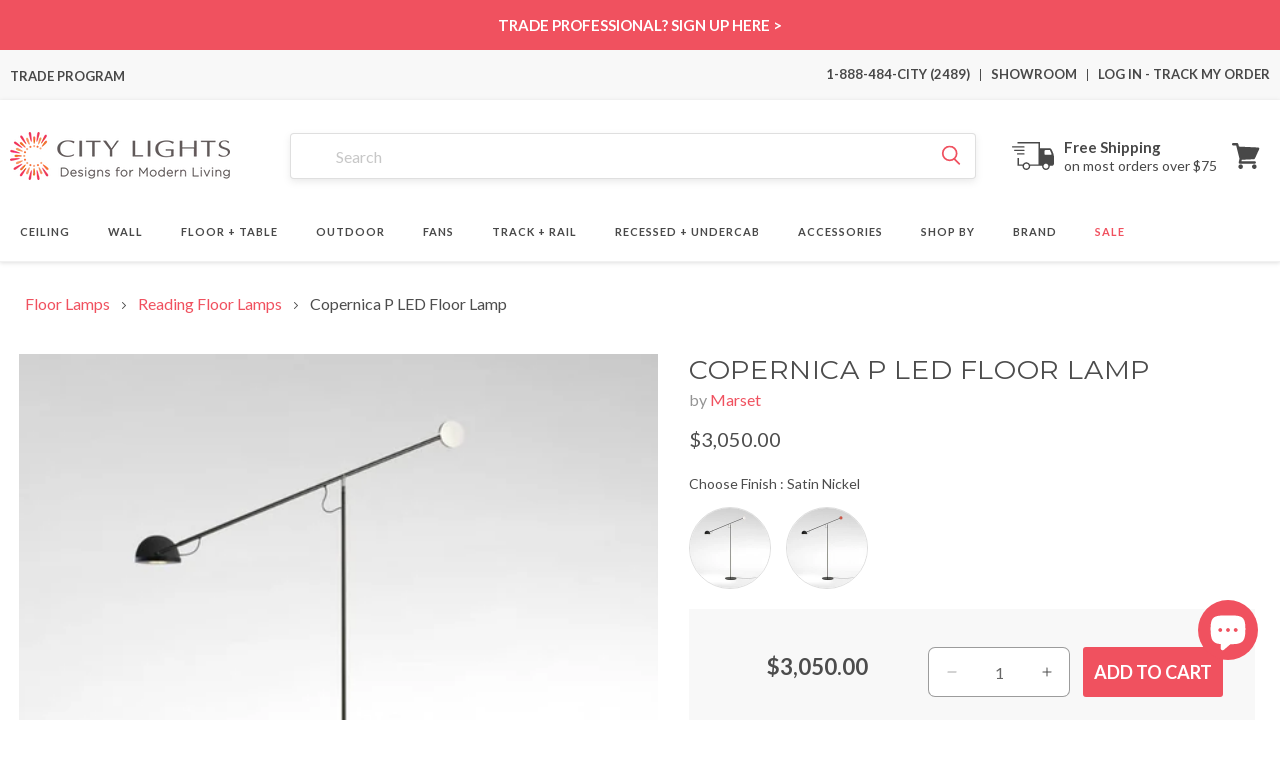

--- FILE ---
content_type: text/css
request_url: https://citylightssf.com/cdn/shop/t/145/assets/sticky-header.css?v=71925940881163024201769609541
body_size: -146
content:
.cw-cl-sticky .announcement-bar-section{position:sticky;top:0;z-index:1000;height:50px!important;display:flex!important;align-items:center!important;width:100%!important}.cw-cl-sticky .announcement-bar-section .utility-bar{display:flex!important;align-items:center!important}.cw-cl-sticky.cw-cl-scrolled .announcement-bar-section{height:21px!important}.cw-cl-sticky.cw-cl-scrolled .announcement-bar__message{min-height:auto;padding:0!important}.cw-cl-sticky .announcement-bar-section .utility-bar{width:100%!important}.cw-cl-sticky.cw-cl-scrolled .announcement-bar-section .utility-bar .announcement-bar__message span{font-size:12px;font-family:Lato,sans-serif;font-weight:700;line-height:100%;text-transform:uppercase}.cw-cl-sticky .additional-bar-section{height:50px!important}.cw-cl-sticky.cw-cl-scrolled .additional-bar-section{visibility:hidden!important;opacity:0!important;height:0!important}.cw-cl-sticky .shopify-section-group-header-group{transition:height .2s ease;z-index:1000!important}.cw-cl-sticky .shopify-section-group-header-group.section-header{position:sticky;top:21px;z-index:1000}.cw-cl-sticky.cw-cl-scrolled .header-wrapper .header{padding:1.7rem 1rem .4rem!important}.cw-cl-sticky.cw-cl-scrolled .header-bottom-row{margin-top:1rem!important}@media (min-width: 990px){.header-search-toggle-btn{display:none}}@media (max-width: 989px){.cw-cl-sticky.cw-cl-scrolled .header-bottom-row{display:none}.cw-cl-sticky.cw-cl-scrolled .header-wrapper .header{padding:1.2rem 1rem!important;transition:all 0.25s ease-in-out}.cw-cl-sticky.cw-cl-scrolled .header-search-block{visibility:hidden!important;height:0!important;margin-top:0!important}.cw-cl-sticky.cw-cl-scrolled .header-drawer-btn-wrapper{position:absolute;left:13px;top:50%;width:48px;transform:translateY(-50%);height:100%;display:flex}.cw-cl-sticky.cw-cl-scrolled .header-search-toggle-btn{display:inline-flex;padding:0;left:6.4rem;border:none;background:transparent;cursor:pointer;position:absolute}.cw-cl-sticky.cw-cl-scrolled .header-search-toggle-btn svg{width:2.4rem;height:2.4rem}}@media (max-width: 780px){.cw-cl-sticky.cw-cl-scrolled .header-wrapper .header .header__heading .header__heading-logo-wrapper>img{width:13.7rem!important}.cw-cl-sticky.cw-cl-scrolled .header-wrapper .header .header__icons{top:3px!important}.cw-cl-sticky.cw-cl-scrolled .header-wrapper .header .header__icons .header__icon--cart svg,.cw-cl-sticky.cw-cl-scrolled .header-drawer-btn{color:#f0515f!important}.cw-cl-sticky.cw-cl-scrolled .header-drawer-btn{display:flex!important;align-items:center!important}.cw-cl-sticky.cw-cl-scrolled .header-drawer-btn svg{width:2.4rem!important;height:2.4rem!important;font-weight:700}}html.cw-cl-sticky.cw-cl-scrolled .header-wrapper .header{opacity:1}
/*# sourceMappingURL=/cdn/shop/t/145/assets/sticky-header.css.map?v=71925940881163024201769609541 */


--- FILE ---
content_type: text/javascript
request_url: https://cdn.shopify.com/extensions/019c096a-b403-74d6-b019-6a1c18c1b7e2/product-compare-99/assets/compare.js
body_size: 14442
content:
!function(e,t){"use strict";if(window.spCompareIsScriptTagVersion=!1,document.querySelectorAll("script:not([src])").forEach((function(e){if(-1!==e.textContent.indexOf("function asyncLoad() {"))try{JSON.parse(e.textContent.split("var urls = ")[1].split("for (var i = 0; i < urls.length; i++) {")[0].replace("];","]")).forEach((function(e){-1!==e.indexOf("shopiapps.in/compare_product")&&(window.spCompareIsScriptTagVersion=!0)}))}catch(e){}})),!0===window.spCompareIsLoaded||!0===window.spCompareIsScriptTagVersion)return!1;if(window.Shopify=window.Shopify||{},!Shopify.shop)return!1;t=t||{},window.ShopifyObject={pageName:""},t&&t.meta&&t.meta.page&&t.meta.page?window.ShopifyObject.pageName=t.meta.page.pageType||(Shopify.checkout?"checkout":"cart"):null===window.location.pathname||""===window.location.pathname||"/"===window.location.pathname?window.ShopifyObject.pageName="home":-1!==window.location.pathname.indexOf(/collections/)?window.ShopifyObject.pageName="collection":-1!==window.location.pathname.indexOf(/products/)?window.ShopifyObject.pageName="product":-1!==window.location.pathname.indexOf(/pages/)?window.ShopifyObject.pageName="page":"/cart"===window.location.pathname?window.ShopifyObject.pageName="cart":Shopify.checkout&&(window.ShopifyObject.pageName="checkout");var l="";!0===window.langShopifyLocale&&"en"!=Shopify.locale&&(l="/"+Shopify.locale),window.spCompareIsLoaded=!0;var i,a,o,r,s,c,n,p,d,u,_,f,m,h,y,v,g,S,b,A,P,q,C,w,k,M,L,x,E,O,j,N,T,I,H,J,R,z,F,U,V,B,G,D,Y,X,W,K,Q,Z,ee,te,le,ie,ae,oe,re,se,ce,ne,pe,de,ue,_e,fe=Shopify.shop,me=!0,he=document.location.pathname.indexOf("/pages/product-compare")>-1||document.querySelectorAll("#SP_CmpHtml").length>0,ye="none",ve="Hide Similarities",ge="Highlight Differences",Se="0",be=[],$e={},Ae={},Pe=null,qe="Compare",Ce=[],we=["candleology-shop.myshopify.com"],ke=["candleology-shop.myshopify.com"],Me=["title","variant_title","price","sku","barcode","type","description","vendor","available","metafields","add_to_cart"],Le=Me[Me.indexOf("metafields")-1],xe=".sp_image";"title"==Le?xe=".sp_title":"variant_title"==Le?xe=".sp_var_title":"price"==Le?xe=".sp_price":"sku"==Le?xe=".sp_sku":"barcode"==Le?xe=".sp_barcode":"type"==Le?xe=".sp_ptype":"description"==Le?xe=".sp_desc":"vendor"==Le?xe=".sp_vendor":"available"==Le?xe=".sp_avilable":"add_to_cart"==Le&&(xe=".sp_add_to_cart");var Ee="",Oe="",je={checkboxLabel:".SPCMP_chk_lbl",checkboxSpan:".SPCMP_Add_span",checkboxInput:".SPCMP_Add"},Ne=!1;function Te(e,t){var l=new XMLHttpRequest;l.open("GET",e,!0),l.responseType="json",l.onload=function(){var e=l.status;200===e?t(l.response):console.log(e,l.response)},l.send()}function Ie(){return"product"==window.ShopifyObject.pageName}function He(){return window.location.href.indexOf("/thank_you")>-1}function Je(){return window.location.href.indexOf("/orders/")>-1}function Re(e,t){if(ze(e))return!1;if("[object Object]"===Object.prototype.toString.call(e)){for(var l in e)if(Object.prototype.hasOwnProperty.call(e,l)&&!1===t.call(e[l],e[l],l,e))break}else for(var i=0,a=e.length;i<a&&!1!==t.call(e[i],e[i],i,e);i++);return!1}function ze(e){try{if(void 0===e||null==e||""==e)return!0;if("object"==typeof e){if(!0===Array.isArray(e)&&0===e.length)return!0;if(!1===Array.isArray(e)&&0===Object.keys(e).length&&/^\[object (HTMLCollection|NodeList|Object)\]$/.test(e))return!0}if("boolean"==typeof e)return!1===e}catch(e){return!0}return!1}function Fe(e,t,l){if("string"!=typeof t)return!1;var i=t.split(".").reduce((function(e,t){return null==e?void 0:e[t]}),e);return void 0!==l?void 0!==i&&i===l:void 0!==i}Array.prototype.includes||Object.defineProperty(Array.prototype,"includes",{value:function(e,t){if(null==this)throw new TypeError('"this" is null or not defined');var l=Object(this),i=l.length>>>0;if(0===i)return!1;var a,o,r=0|t,s=Math.max(r>=0?r:i-Math.abs(r),0);for(;s<i;){if((a=l[s])===(o=e)||"number"==typeof a&&"number"==typeof o&&isNaN(a)&&isNaN(o))return!0;s++}return!1}});var Ue=Math.random(),Ve="https://shopiapps.in/compare_product",Be=fe.replace(/[^a-z0-9 ]/g,"_"),Ge=`${Ve}/language/${Be}.json?_=${Ue}`;function De(){Te(Ge,(function(e){if(void 0!==Pe&&"langshop"==Pe&&"undefined"!=typeof LangShop){var t=LangShop.getCurrentLanguage().code;void 0===e[t]&&(t="spcmp_default");var l=e[t]}else if(void 0!==Pe&&"langify"==Pe&&"undefined"!=typeof langify){var E=langify.locale?langify.locale.iso_code:null,j=null;if("2"!=langify.helper.getVersion()&&null!=E&&(null!=langify.locale.language_id&&null!=langify.locale.language_id?j=langify.locale.language_id:null!=langify.locale.languages&&langify.locale.languages.length&&$.each(langify.locale.languages,(function(e,t){if(t.iso_code==E)return j=t.language_id,!1}))),null!=j&&""!=j)l=e[j];else if(ze(l)&&"2"==langify.helper.getVersion())Re(langify.locale.languages,(function(t){if(t.iso_code==langify.helper.getCurrentLanguage())return l=e["ly-"+langify.helper.getCurrentLanguage()],!1}));else l=e[kt(e)];if(ze(l))l=e[kt(e)]}else if(void 0===Pe&&"undefined"!=typeof langify){E=langify.locale?langify.locale.iso_code:null,j=null;if("2"!=langify.helper.getVersion()&&null!=E&&(null!=langify.locale.language_id&&null!=langify.locale.language_id?j=langify.locale.language_id:null!=langify.locale.languages&&langify.locale.languages.length&&$.each(langify.locale.languages,(function(e,t){if(t.iso_code==E)return j=t.language_id,!1}))),null!=j&&""!=j)var l=e[j];else null==(l=e[kt(e)])&&"2"==langify.helper.getVersion()&&$.each(langify.locale.languages,(function(t,i){if(i.iso_code==langify.helper.getCurrentLanguage())return l=e["ly-"+langify.helper.getCurrentLanguage()],!1}))}else{l=e[kt(e)];if(!0===window.langShopifyLocale){var N=Shopify.locale;"en"==N&&(N="spcmp_default"),l=e[N]}}if(i=l.validation_msg_txt,a=l.add_new_product,o=l.addtocart_btn_text,r=l.choose_collection,s=l.choose_product,c=l.choose_variant,n=l.compare_add_txt,p=l.compare_added_txt,d=l.f_available,u=l.f_description,_=l.f_image,f=l.f_price,m=l.f_sku,h=l.f_barcode,y=l.f_pro_type,v=l.f_title,g=l.f_var_title,S=l.f_vendor,b=l.loading_product,A=l.loading_variant,P=l.page_comparing_txt,q=l.page_nopro_incmp,C=l.page_title,w=l.soldout_btn_text,k=l.t_compare_btn_txt,M=l.t_compare_msg,L=l.t_compare_tab_txt,x=l.t_remove_btn_txt,_e=l.pro_not_available_txt,ue=l.pro_available_txt,ve=null!=l.hide_similarities_text?l.hide_similarities_text:"Hide Similarities",ge=null!=l.highlight_difference_text?l.highlight_difference_text:"Highlight Differences",pe&&be.push("collection"),"page"==window.ShopifyObject.pageName&&be.push("collection"),de&&be.push("product"),"alchepharma.myshopify.com"==Shopify.shop&&document.location.pathname.indexOf("/pages/search-results")>-1&&be.push("page"),"castors-cart.myshopify.com"==Shopify.shop&&document.location.pathname.indexOf("/pages")>-1&&be.push("page"),se="",ce="",ne="",O&&I&&function(){var e=Mt("SP_CheckCompareStorage"),t=Mt("SP_CompareStorage");""==e&&(e="{}");""==t&&(t="{}");e=JSON.parse(e),t=JSON.parse(t);var l=window.location.toString();if((Object.keys(t).length&&!Object.keys(e).length||!Object.keys(t).length&&l.indexOf("?")>0)&&location.search.split(",").length>1&&(At(),!0===he)){var i=l.substring(0,l.indexOf("?"));window.history.replaceState({},document.title,i)}}(),!0===he){document.getElementById("SP_CmpHtml").innerHTML=`<div style='text-align:center'><img class='SA_load_img' src='${Ve}/cmp_widget/compare-page-loader.gif'><p class='SP_Cmploadingtxt' style='color: #333;display: block;font-size: 16px;font-weight: bold;line-height: 20px;'>${P}</p></div>`;var T={};if(location.search){for(var H=decodeURIComponent(location.search.substring(1)).split(","),J=0;J<H.length;J++){var R=atob(decodeURIComponent(H[J])).split(":");if(R[0]){var z=R[0],F=R[1];void 0===T[z]&&(T[z]=[]),T[z].push(F)}}Lt("SP_CompareStorage",JSON.stringify(T),7)}st("GET","","","page",re,"")}else st("GET","","","sticky",re,"");Ne=document.querySelectorAll(je.checkboxLabel).length>0,be.includes(window.ShopifyObject.pageName)&&et()}))}Te(`${Ve}/settings/${Be}.json?_=${Ue}`,(function(e){if(Pe=(Ae=e).language_app,E="1",O=!0,j=[],N=e.currency_format,e.currency,T="1",I="1"==e.is_similar,H=e.c_add_to_cart,J=e.tab_position,R=e.c_available,z=e.c_cmp_price,F=e.c_desc,U=e.c_discount,e.c_image,V=e.c_meta_field,B=e.c_price,G=e.c_sku,D=e.c_barcode,Y=e.c_pro_selection,X=e.c_ptype,W=e.c_title,K=e.c_var_title,Q=e.c_vendor,Z=e.coll_filter,ee=Z.split(","),te=e.ind_meta_key,le=e.ind_meta_namespace,ie=e.meta_filter_type,ae=e.meta_key,oe=e.meta_namespace,re=e.no_pro_cmp,pe="1"==e.collection_page,de="1"==e.product_page,ye=null!=e.attract_feature?e.attract_feature:"highlight",Se=null!=e.atc_below_image?e.atc_below_image:"0",Ee=null!=e.product_filter_type?e.product_filter_type:"",Oe=null!=e.product_filter_tags?e.product_filter_tags.split(","):"",void 0!==e.fields_order){Me=e.fields_order;var t=[];Me.forEach((function(e,l){("title"==e&&"1"==W||"variant_title"==e&&"1"==K||"price"==e&&"1"==B||"sku"==e&&"1"==G||"barcode"==e&&"1"==D||"type"==e&&"1"==X||"description"==e&&"1"==F||"vendor"==e&&"1"==Q||"available"==e&&"1"==R||"add_to_cart"==e&&"1"==H&&"1"==T||"metafields"==e)&&t.push(e)})),Le=t[t.indexOf("metafields")-1],xe=".sp_image","title"==Le?xe=".sp_title":"variant_title"==Le?xe=".sp_var_title":"price"==Le?xe=".sp_price":"sku"==Le?xe=".sp_sku":"barcode"==Le?xe=".sp_barcode":"type"==Le?xe=".sp_ptype":"description"==Le?xe=".sp_desc":"vendor"==Le?xe=".sp_vendor":"available"==Le?xe=".sp_avilable":"add_to_cart"==Le&&(xe=".sp_add_to_cart")}"0"!=e.other_page_status&&null!=e.pages&&(be=e.pages),ze(Pe)?De():window.languageInterval=window.setInterval((function(){!1===Fe(window,"languageIntervalCount")&&(window.languageIntervalCount=0),window.languageIntervalCount++,(window.languageIntervalCount>30||"langshop"==Pe&&Fe(window,"LangShop")||"langify"==Pe&&"undefined"!=typeof langify)&&(clearInterval(window.languageInterval),De())}),100)}));var Ye=document.createElement("link");Ye.rel="stylesheet",Ye.type="text/css",Ye.href=`${Ve}/cmp_widget/sp_cmp_css.php?shop=${fe}`,document.getElementsByTagName("head")[0].appendChild(Ye);Ue=Math.random();var Xe=document.createElement("link");Xe.rel="stylesheet",Xe.type="text/css",Xe.href=`${Ve}/cmp_widget/slide.css`,document.getElementsByTagName("head")[0].appendChild(Xe);var We=document.querySelector("sa_ca_wrapper");if(!We||null==We){var Ke=document.createElement("div");Ke.setAttribute("id","sa_ca_wrapper"),document.body.appendChild(Ke)}function Qe(){ot(this)}function Ze(e){document.querySelectorAll('a[href*="products/"]').length;var t=!0;if(ke.includes(fe)&&!0===Ie()&&(t=!1),!0===t){var l='a[href*="products/"]';"bayland.myshopify.com"==Shopify.shop&&(l=".findify-components--cards--product a",0==document.querySelectorAll(l).length&&(l="a.product-item__image-wrapper")),document.querySelectorAll(l).forEach((function(t,l){var i=new URL(t.href),a=new URL(window.location.href),o=i.pathname,r=o.replace(/\/$/,"").split("/").pop(),s="";e[r]&&(s=e[r].join(","));var c=!0;if(a.host!=i.host&&"bayland.myshopify.com"!=Shopify.shop&&"auclair-sports.myshopify.com"!=Shopify.shop)c=!1;else if("tier1silicon.myshopify.com"==Shopify.shop&&null!==t.closest(".product-image"))c=!1;else if("products"==r)c=!1;else if(null!=(/[.]/.exec(o)?/[^.]+$/.exec(o):void 0))c=!1;else if(null!==t.closest(".findify-components-cards-info"))c=!1;else if(null!==t.closest("header"))c=!1;else if(null!==t.closest(".collection--information"))c=!1;else if(null!==t.closest("nav"))c=!1;else if(null!==t.closest("footer"))c=!1;else if(null!==t.closest(".breadcrum-with-sortby"))c=!1;else if(null!==t.closest(".sa_ca_item"))c=!1;else if(null!==t.closest(".page__navigation"))c=!1;else if("alchepharma.myshopify.com"!=Shopify.shop&&null!==t.closest("form[action*='/cart/add']"))c=!1;else if(null!==t.closest(".collapsible-content"))c=!1;else if(null!==t.closest(".block__related_products"))c=!1;else if(null!==t.closest(".product-info")&&"nano-clean-new.myshopify.com"!=Shopify.shop)c=!1;else if(null!==t.closest(".product-description")||null!==t.closest(".description")||null!==t.closest(".product__description"))c=!1;else if(null!==t.closest(".boost-pfs-filter-product-bottom"))c=!1;else if(null!==t.closest("#sidebar-cart"))c=!1;else if(null!==t.closest(".cbb-frequently-bought-product"))c=!1;else if(null!==t.closest(".cbb-frequently-bought-selector-link"))c=!1;else if(null!==t.closest(".cbb-also-bought-product-name"))c=!1;else if(null!==t.closest(".instant-search-menu"))c=!1;else if(null!==t.closest(".toggle_list"))c=!1;else if(null!==t.closest(".product-block")&&"auclair-sports.myshopify.com"!=Shopify.shop&&"slazenger-padel.myshopify.com"!=Shopify.shop&&"nano-clean-new.myshopify.com"!=Shopify.shop)c=!1;else if(null!==t.closest(".button-set"))c=!1;else if("lianevstore.myshopify.com"==Shopify.shop&&null!==t.closest(".ProductItem__Title"))c=!1;else if("kitcheninthegarden.myshopify.com"==Shopify.shop&&null!==t.closest(".card__content"))c=!1;else if("zig-b.myshopify.com"==Shopify.shop&&null!==t.closest(".product-item__info"))c=!1;else if(null!==t.closest(".vtl-ub-bundle-box"))c=!1;else if(null!==t.closest(".gt_product-info--top"))c=!1;else if(null!==t.closest(".ssw-carousel-review__text"))c=!1;else if(null!==t.closest(".ssw-carousel-review__content"))c=!1;else if(null!==t.closest(".product-item__title"))c=!1;else if(null!==t.closest(".btn-view-more"))c=!1;else if(null!==t.closest(".relative1"))c=!1;else if(null!==t.closest(".station-tabs-tabcontent"))c=!1;else if(null!==t.closest(".product-card-image.position-relative"))c=!1;else if(null!==t.closest(".hero__slide-link"))c=!1;else if(null!==t.closest(".btn--inverse"))c=!1;else if(null!==t.closest(".product-title"))c=!1;else if(null!==t.closest(".shg-box-vertical-align-wrapper"))c=!1;else if(null!==t.closest(".shg-row"))c=!1;else if(null!==t.closest(".jdgm-widget"))c=!1;else if(null!==t.closest(".productitem--title"))c=!1;else if(null!==t.closest(".product-main__product-form"))c=!1;else if(null!==t.closest(".product-item__image-wrapper--multiple"))c=!1;else if(null!==t.closest("#shopify-section-announcement-bar"))c=!1;else if(null!==t.closest(".top-product-detail"))c=!1;else if(null!==t.closest("aside.top-sellers"))c=!1;else if(null!==t.closest(".product-nav"))c=!1;else if(null!==t.closest("#shopify-section-product-recommendations .collection-th"))c=!1;else if(null!==t.closest("#pdp-before-buy-button"))c=!1;else if(null!==t.closest("#pdp-long-description"))c=!1;else if(null!==t.closest(".image-cont"))c=!1;else if(null!==t.closest(".pl-swatches"))c=!1;else if(null!==t.closest(".rte--collection-desc"))c=!1;else if("rewindyoyo2.myshopify.com"!=Shopify.shop||null===t.closest(".product-block-list__item--description")&&null===t.closest(".product-block-list__item--content"))if(it(t))if(1==t.children.length&&"danielkraftmann.myshopify.com"!=Shopify.shop&&"balmoral-living.myshopify.com"!=Shopify.shop&&"ella-jayne-home.myshopify.com"!=Shopify.shop&&"alchepharma.myshopify.com"!=Shopify.shop&&"skybags-webstore.myshopify.com"!=Shopify.shop)for(var d of t.children)"IMG"==d.nodeName&&(c=!1);else"none"!=window.getComputedStyle(t,":before").getPropertyValue("content")||0!=t.children.length||""!=window.getComputedStyle(t,":after").getPropertyValue("content")||we.includes(fe)?t.pathname.indexOf("/products/")<=-1&&(c=!1):c=!1;else c=!1;else c=!1;(t.classList.contains("product-info__caption")&&(c=!1),!0===c)&&Ct((function(e){if(!ze(e)){var l=e.product.id,i=e.product.variants[0].id;if(0==t.parentElement.querySelectorAll(".SPCMP_chk_lbl").length){var a=Mt("SP_CompareStorage"),o=""!=a&&null!=a?JSON.parse(a):{},r="",c=n;if(void 0!==o[l])for(var d of o[l]){r="";if(d==i){r="checked";c=p}}var u=`input[type='checkbox'][spcmp_collids='${s}'][spcmp_pid='${l}'][spcmp_vid="${i}"]`;("lusannatest.myshopify.com"==Shopify.shop&&0==t.querySelectorAll(u).length||"tgo9.myshopify.com"==Shopify.shop&&0==t.querySelectorAll(u).length||"alchepharma.myshopify.com"==Shopify.shop&&0==t.querySelectorAll(u).length||"ella-jayne-home.myshopify.com"==Shopify.shop&&0==t.querySelectorAll(u).length||"dutch-mud-men.myshopify.com"==Shopify.shop&&0==t.querySelectorAll(u).length||"ngrt-test.myshopify.com"==Shopify.shop&&0==t.querySelectorAll(u).length||"inspireonline-5605.myshopify.com"==Shopify.shop&&0==t.querySelectorAll(u).length||"jimmy-styks.myshopify.com"==Shopify.shop&&0==t.querySelectorAll(u).length||"skybags-webstore.myshopify.com"==Shopify.shop&&0==t.querySelectorAll(u).length||"boatmaxoutboards.myshopify.com"==Shopify.shop&&0==t.querySelectorAll(u).length||0==document.querySelectorAll(u).length)&&(t.classList.contains("grid-view-item__link")?t.parentElement.insertAdjacentHTML("beforeend",`<label class="SPCMP_chk_lbl"><input ${r} type="checkbox" class="SPCMP_Add" name="SPCMP_chk" spcmp_collids="${s}" spcmp_pid="${l}" spcmp_vid="${i}"><span class="SPCMP_Add_span">${c}</span></label>`):"none"!=window.getComputedStyle(t,":before").getPropertyValue("content")?"maruca-design.myshopify.com"==Shopify.shop?t.closest(".product_image").insertAdjacentHTML("beforeend",`<label class="SPCMP_chk_lbl"><input ${r} type="checkbox"  class="SPCMP_Add" name="SPCMP_chk" spcmp_collids="${s}" spcmp_pid="${l}" spcmp_vid="${i}"><span class="SPCMP_Add_span">${c}</span></label>`):t.parentNode.insertAdjacentHTML("beforeend",`<label class="SPCMP_chk_lbl"><input ${r} type="checkbox"  class="SPCMP_Add" name="SPCMP_chk" spcmp_collids="${s}" spcmp_pid="${l}" spcmp_vid="${i}"><span class="SPCMP_Add_span">${c}</span></label>`):"finnish-sauna-builders.myshopify.com"==Shopify.shop?t.parentNode.insertAdjacentHTML("afterend",`<label class="SPCMP_chk_lbl"><input ${r} type="checkbox"  class="SPCMP_Add" name="SPCMP_chk" spcmp_collids="${s}" spcmp_pid="${l}" spcmp_vid="${i}"><span class="SPCMP_Add_span">${c}</span></label>`):t.insertAdjacentHTML("afterend",`<label class="SPCMP_chk_lbl"><input ${r} type="checkbox"  class="SPCMP_Add" name="SPCMP_chk" spcmp_collids="${s}" spcmp_pid="${l}" spcmp_vid="${i}"><span class="SPCMP_Add_span">${c}</span></label>`),document.querySelectorAll(u).length>0&&document.querySelectorAll(u).forEach((function(e){e.addEventListener("click",(function(t){ot(e)}))})))}}}),`/products/${r}.json`,"get",{action:"get_product"})}))}}function et(){return!0!==He()&&!0!==Je()&&(!(!0===Ne&&(Re(document.querySelectorAll(je.checkboxLabel),(function(e,t){var l=e.querySelector(je.checkboxInput).getAttribute("spcmp_pid"),i=e.querySelector(je.checkboxInput).getAttribute("spcmp_vid"),a=Mt("SP_CompareStorage"),o=ze(a)?{}:JSON.parse(a),r=n,s=!1;ze(o[l])||Re(o[l],(function(e){e==i&&(s=!0,r=p)})),e.querySelector(je.checkboxSpan).textContent=r,e.querySelector(je.checkboxInput).checked=s,e.style.display="block",e.querySelector(je.checkboxInput).removeEventListener("click",Qe),e.querySelector(je.checkboxInput).addEventListener("click",Qe)})),!Ie()))&&(e=function(e){if("slazenger-padel.myshopify.com"!=Shopify.shop&&("sainc2.myshopify.com"==Shopify.shop&&document.querySelectorAll(je.checkboxLabel).length>0&&Re(document.querySelectorAll(je.checkboxLabel),(function(e){e.remove()})),0==document.querySelectorAll(je.checkboxLabel).length&&Ze(e)),document.querySelectorAll("form[action*='/cart/add']").length>0&&Ie()){var l=document.querySelector("form[action*='/cart/add']").querySelectorAll("select[name='id']").length,a=document.querySelector("form[action*='/cart/add']").querySelectorAll("input[name='id']").length;l>0?document.querySelector("form[action*='/cart/add']").querySelectorAll("select, input[type='radio']").forEach((function(e,l){e.addEventListener("change",(function(){var l=e.closest("form").querySelector(".SPCMP_Add").getAttribute("spcmp_pid"),i=e.closest("form").querySelector("select[name=id]").value;if((null==i||null==i||""==i)&&"option-"==e.name.substring(0,7)){var a=e.value;t.meta.product.variants.forEach((function(e,t){e.public_title==a&&(i=e.id)}))}if(null==i||null==i||""==i){var o=new URLSearchParams(window.location.search);i=o.get("variant")}$t(l,i)?(e.closest("form").querySelector(".SPCMP_Add").value=p,e.closest("form").querySelector(".SPCMP_Add").classList.add("SPCMP_Added")):(e.closest("form").querySelector(".SPCMP_Add").value=n,e.closest("form").querySelector(".SPCMP_Add").classList.remove("SPCMP_Added")),e.closest("form").querySelector(".SPCMP_Add").setAttribute("spcmp_vid",i)}))})):a>0&&document.querySelector("form[action*='/cart/add']").querySelectorAll("input[name='id']").forEach((function(e,t){e.addEventListener("change",(function(){var t=e.closest("form").classList.value,l=document.querySelectorAll("form[action*='/cart/add']"),i=e.closest("form").querySelector("[name=id]").value;l.forEach((function(e,l){e.classList.value!=t&&null==e.closest(".product-popup-modal")&&($t(e.querySelector(".SPCMP_Add").getAttribute("spcmp_pid"),i)?(e.closest("form").querySelector(".SPCMP_Add").value=p,e.closest("form").querySelector(".SPCMP_Add").classList.add("SPCMP_Added")):(e.closest("form").querySelector(".SPCMP_Add").value=n,e.closest("form").querySelector(".SPCMP_Add").classList.remove("SPCMP_Added")),e.querySelector(".SPCMP_Add").setAttribute("spcmp_vid",i))}))}))}))}if(document.querySelectorAll('form[action*="/cart/add"]').length>0&&Ie()&&0==document.querySelectorAll("input[type=button].SPCMP_Add").length){var o=new URL(window.location.href).pathname.replace(/\/$/,"").split("/").pop(),r="";e[o]&&(r=e[o].join(",")),Ct((function(e){var l=e.product.id,a=0!=document.querySelector('form[action*="/cart/add"]').querySelectorAll("[name=id]").length?document.querySelector('form[action*="/cart/add"]').querySelector("[name=id]").value:"";null!=a&&null!=a&&""!=a||(a=new URLSearchParams(window.location.search).get("variant")),null!=a&&null!=a&&""!=a||(a=t.meta.product.variants[0].id);var o,s=Mt("SP_CompareStorage"),c=""!=s&&null!=s?JSON.parse(s):{},d=n,u="SPCMP_Add new_SPCMP_Btn btn";if(void 0!==c[l])for(var _ of c[l])_==a&&(u="SPCMP_Add new_SPCMP_Btn SPCMP_Added btn",d=p);"1"==document.querySelectorAll(".SPI_PCA_INIT").length||"vip-corporate.myshopify.com"==fe?"1"==document.querySelectorAll(".SPI_PCA_INIT").length&&null===document.querySelector(".SPI_PCA_INIT input")&&(document.querySelector(".SPI_PCA_INIT").insertAdjacentHTML("beforeend",`<input type="button" value="${d}" class="${u}" spcmp_collids="${r}" spcmp_pid="${l}" spcmp_vid="${a}">`),document.querySelector(".SPI_PCA_INIT").style.display="block"):"0"==document.querySelectorAll('form[action*="/cart/add"] [name="add"]').length?document.querySelector('form[action*="/cart/add"]').insertAdjacentHTML("beforeend",`<input type="button" value="${d}" class="${u}" spcmp_collids="${r}" spcmp_pid="${l}" spcmp_vid="${a}">`):"testsho-472h.myshopify.com"==fe?document.querySelector('form[action*="/cart/add"] [name="add"]').parentElement.parentElement.insertAdjacentHTML("beforebegin",`<input type="button" value="${d}" class="${u}" spcmp_collids="${r}" spcmp_pid="${l}" spcmp_vid="${a}">`):"en-kama-asa.myshopify.com"==fe?document.querySelector('form[action*="/cart/add"] [name="add"]').insertAdjacentHTML("afterend",`<input type="button" value="${d}" class="${u}" spcmp_collids="${r}" spcmp_pid="${l}" spcmp_vid="${a}">`):!0===ze(document.querySelectorAll(`input[spcmp_collids="${r}"][spcmp_pid="${l}"][spcmp_vid="${a}"]`))&&document.querySelector('form[action*="/cart/add"] [name="add"]').parentElement.insertAdjacentHTML("beforebegin",`<input type="button" value="${d}" class="${u}" spcmp_collids="${r}" spcmp_pid="${l}" spcmp_vid="${a}">`),(o=document.querySelector(".new_SPCMP_Btn")).addEventListener("click",(function(){if(o.classList.contains("SPCMP_Added")){t=o.getAttribute("spcmp_pid");var e=o.getAttribute("spcmp_vid");document.querySelector(`[class="sa_ca_idelete"][spcmp_pid='${t}'][spcmp_vid='${e}']`).click()}else{var t=o.getAttribute("spcmp_pid"),l=(o.getAttribute("spcmp_collids"),Mt("SP_CompareStorage"));if(""==l&&(l="{}"),l=JSON.parse(l),!at(o))return!1;var a=o.getAttribute("spcmp_pid"),r="",s=window.ShopifyObject.pageName;null!=r&&""!=r&&null!=r||(r=o.getAttribute("spcmp_vid"));var c=0;for(var[n,d]of Object.entries(l))l[n]=l[n].filter((function(e,t){return""!==e&&null!=e})),c+=l[n].length;if(rt(s,a,r),c>=re)return alert(i),!1;if(o.value=p,o.classList.add("SPCMP_Added"),!1===st("POST",r,a,"sticky",re,""))return!1;"undefined"!=typeof spAddedToCompareProduct&&spAddedToCompareProduct.apply(null,[a,r])}}))}),`/products/${o}.json`,"get",{action:"get_product_info"})}},void Pt(1,(function(t){t.length&&I?(me=!1,qt(0,t,{},(function(t){e(t),me=!0}))):(e({}),me=!0)}))));var e}if(window.reinitializeCompare=function(){return be.includes(window.ShopifyObject.pageName)&&et(),!0},"undefined"!=typeof FilterResult&&"afterRender"in FilterResult.prototype&&(FilterResult.prototype.afterRender=function(){reinitializeCompare()}),"collection"==window.ShopifyObject.pageName==!0||be.includes(window.ShopifyObject.pageName)){var tt={};tt.originalSendEvent=XMLHttpRequest.prototype.send,XMLHttpRequest.prototype.send=function(e,t,l){return this.addEventListener("load",(function(){!0===me&&(-1!==this._url.indexOf("/collections/")||-1!==this._url.indexOf("/search")||-1!==this._url.indexOf("algolia")&&-1!==this._url.indexOf("/queries"))&&be.includes(window.ShopifyObject.pageName)&&et()})),tt.originalSendEvent.apply(this,arguments)};var lt=window.fetch;window.fetch=function(e,t){return lt.apply(window,arguments).then((e=>{if(!0===me&&(-1!==e.url.indexOf("/collections/")||-1!==e.url.indexOf("/search")||-1!==e.url.indexOf("&filter")||-1!==e.url.indexOf("/bc-sf-filter/filter"))&&be.includes(window.ShopifyObject.pageName)){var t=window.compareGridTimeout||1;setTimeout((function(){et()}),t)}return e}))},document.addEventListener("collection:reloaded",(function(){et()})),window.addEventListener("globoFilterRenderCompleted",(function(){et()}))}function it(e){for(;e;){if(e===document)return!0;var t=window.getComputedStyle(e,null);return!!e&&(!!t&&("none"!==t.display&&("hidden"!==t.visibility&&(0!=+t.opacity&&(("block"!==t.display&&"inline-block"!==t.display||"0px"!==t.height||"hidden"!==t.overflow)&&("fixed"===t.position||it(e.parentNode)))))))}}function at(e){if(O&&I){var t=!0,l=e.getAttribute("spcmp_pid"),i=e.getAttribute("spcmp_collids"),a=Mt("SP_CheckCompareStorage");if(a=null==a||""==a?{}:JSON.parse(a),Object.keys(a).length&&(t=wt(i)),!t)return alert("You can only compare similar products."),"checkbox"==e.type&&(e.checked=!1),!1;a[l.toString()]=i,Lt("SP_CheckCompareStorage",JSON.stringify(a),7)}else Lt("SP_CheckCompareStorage","",-1);return!0}function ot(e){if(e.checked){if(!at(e))return!1;var t=e.getAttribute("spcmp_pid"),l="";if("checkbox"==e.getAttribute("type")){var i=window.ShopifyObject.pageName;l=e.getAttribute("spcmp_vid");var a=Mt("SP_CompareStorage"),o=0;if(null!=a&&""!=a)for(var[r,s]of(_=JSON.parse(a),Object.entries(_)))_[r]=_[r].filter((function(e,t){return""!==e&&null!=e})),o+=_[r].length;o<re&&(e.parentElement.querySelector("span").textContent=p)}if(rt(i,t,l),!1===st("POST",l,t,"sticky",re,""))return!1;"undefined"!=typeof spAddedToCompareProduct&&spAddedToCompareProduct.apply(null,[t,l])}else if("checkbox"==e.getAttribute("type")){e.disabled=!0;var c=e.getAttribute("spcmp_pid"),n=e.getAttribute("spcmp_vid");e.classList.remove("SPCMP_Added");var d=c,u=n,_=JSON.parse(Mt("SP_CompareStorage")),f=_[d];o=0;(f=f.filter((function(e){return e!=u&&""!==e}))).length<=0?delete _[d]:(_[d]=f,o+=f.length),Lt("SP_CompareStorage",JSON.stringify(_),7,(function(){e.disabled=!1})),document.querySelectorAll(`.sa_ca_idelete[spcmp_pid="${c}"][spcmp_vid="${n}"]`).length>0&&document.querySelector(`.sa_ca_idelete[spcmp_pid="${c}"][spcmp_vid="${n}"]`).click()}}function rt(e,t,l){Ct((function(){}),`${Ve}/cmp_track_new.php?shop=${fe}`,"post",{action:"add_track_new",track_page:e,spcmp_pid:t,spcmp_vid:l})}function st(e,a,r,s,c,n){if(!0===He()||!0===Je())return!1;var d=Mt("SP_CompareStorage");if("GET"==e&&(null==d||""==d||"{}"==d))return"page"==s&&(document.getElementById("SP_CmpHtml").innerHTML=`<div class='SP_CMPNoProduct'><pre>${q}</pre></div>`),!1;var u=0,_=[];if(null!=d&&""!=d){for(var[f,m]of(g=JSON.parse(d),Object.entries(g)))if(g[f]=g[f].filter((function(e,t){return""!==e&&null!=e})),u+=g[f].length,g[f].length)for(var[h,y]of Object.entries(g[f])){if(_.includes(`${f}:${y}`)||_.push(btoa(`${f}:${y}`)),!(window.location.href.indexOf("/product-compare")>-1)&&-1!=window.location.href.indexOf("/products/")){var v=0!=document.querySelectorAll('form[action*="/cart/add"]').length&&0!=document.querySelector('form[action*="/cart/add"]').querySelectorAll("[name=id]").length&&0!=document.querySelectorAll(`.SPCMP_Add[type='button'][spcmp_pid='${f}']`).length&&null!=document.querySelector(`.SPCMP_Add[type='button'][spcmp_pid='${f}']`).closest("form[action*='/cart/add']")?document.querySelector(`.SPCMP_Add[type='button'][spcmp_pid='${f}']`).closest("form[action*='/cart/add']").querySelector("[name=id]").value:"";if(null==v||null==v||""==v)v=new URLSearchParams(window.location.search).get("variant");else v=t.meta.product.variants[0].id;document.querySelectorAll(`input[type='button'].SPCMP_Add[spcmp_pid='${f}']`).length&&v==y&&(document.querySelector(`input[type='button'].SPCMP_Add[spcmp_pid='${f}']`).value=p,document.querySelector(`input[type='button'].SPCMP_Add[spcmp_pid='${f}']`).classList.add("SPCMP_Added"))}document.querySelectorAll(`input[type='checkbox'][name='SPCMP_chk'][spcmp_vid='${y}']`).length&&document.querySelectorAll(`input[type='checkbox'][name='SPCMP_chk'][spcmp_vid='${y}']`).forEach((function(e,t){e.classList.add("SPCMP_Added"),e.checked=!0,e.parentElement.querySelector("span").textContent=p}))}}else g={};if("POST"==e){if(""==r||""==a)return!1;if(u>=re)return document.querySelectorAll(`.SPCMP_Add[spcmp_pid='${r}']`).length>0&&document.querySelectorAll(`.SPCMP_Add[spcmp_pid='${r}']`).forEach((function(e,t){e.value=p,e.disabled=!1})),document.querySelectorAll(`input[type='checkbox'][name='SPCMP_chk'][spcmp_vid='${a}']`).length>0&&(document.querySelector(`input[type='checkbox'][name='SPCMP_chk'][spcmp_vid='${a}']`).checked=!1),!1===he&&alert(i),document.querySelectorAll(`input[type='checkbox'][name='SPCMP_chk'][spcmp_vid='${a}']`).length>0&&Re(document.querySelectorAll(`input[type='checkbox'][name='SPCMP_chk'][spcmp_vid='${a}']`),(function(e){e.checked=!1})),!1;if(void 0===g[r]&&(g[r]=[]),""!=g[r]&&g[r].includes(a)||g[r].push(a),_.includes(`${r}:${a}`)||_.push(btoa(r+":"+a)),Lt("SP_CompareStorage",JSON.stringify(g),7),"single_pro"==s){var g={};g[r]=[],g[r].push(a)}St()}if(null==typeof S)var S="";!function(e,t,i,a,r){var s=`//shopiapps.in/compare_product/ajax.php?shop=${fe}`;null!=a&&""!=a&&a.closest("li").querySelectorAll(".li_overlay").forEach((function(e){e.style.display="block"}));var c="";Ct((function(t){if("sticky"==e){var i="sa_ca_close",s="style='display: block;'";if(document.querySelectorAll(".sa_ca_open").length>0&&(i="sa_ca_open",s="style='display: none;'"),!0===t.status&&"empty"!=t.products&&null!=t.products){var n=1==t.products.length?"sp_ctrl_inherit":"";for(var p of(c+=`<div class='sa_ca_container ca_${J}' style='display: block;'><div class='sa_ca_content ${i}'><div class='sa_ca_icontainer'>`,t.products))c+=`<div class='sa_ca_item'><a class='sa_ca_pimg' href='/products/${p.handle}?variant=${p.variant.id}'><img alt='' src='${"rifle-optics-australia.myshopify.com"==Shopify.shop?p.all_images[0].src:p.variant.image}' /><span class='sa_ca_idelete' spcmp_pid='${p.id}' spcmp_vid='${p.variant.id}' dtype='sticky'>✕</span></a><div class='sa_ca_summary'>`+("1"==W?`<a href='/products/${p.handle}?variant=${p.variant.id}' class='sa_ca_ptitle'>${p.title}`+("1"==K&&0==p.variant.is_default?" - "+p.variant.title:"")+"</a>":"")+("1"==B?`<a class='money'>${Et(p.variant.price,N)}</a>`:"")+"</div></div>";c+=`</div><div class='compare-controls ${n}'><a class='compare-button com-page-btn btn' title='Compare Product' href='${l}/pages/product-compare/${r}'>${k}</a><a href='javascript:void(0);' title='Remove All Product' class='ca_Rmvall'>${x}</a><p class='ca_com_text'>${M}</p></div><span class='close ca_tab' title='Hide'><span class='SP_triangle'></span></span></div><div class='ca_flap ca_tab' title='Compare Tab' ${s}><span class='SP_triangle'></span><span>${L}</span><span class='SP_CA_Count'>${t.products.length}</span></div></div>`,document.querySelector("#sa_ca_wrapper").innerHTML=c,document.querySelector("#sa_ca_wrapper .sa_ca_content .close").addEventListener("click",(function(){document.querySelector(".ca_flap").style.display="block",document.querySelector(".sa_ca_content").classList.remove("sa_ca_open"),document.querySelector(".sa_ca_content").classList.add("sa_ca_close")})),document.querySelector(".ca_flap").addEventListener("click",(function(){document.querySelector(".ca_flap").style.display="none",document.querySelector(".sa_ca_content").classList.add("sa_ca_open"),document.querySelector(".sa_ca_content").classList.remove("sa_ca_close")})),document.querySelector(".ca_Rmvall").addEventListener("click",(function(){At()})),document.querySelectorAll(".sa_ca_idelete").length>0&&document.querySelectorAll(".sa_ca_idelete").forEach((function(e){e.addEventListener("click",(function(t){bt(e,t)}))}))}}if("0"==E&&window.innerWidth<767&&(T="0"),"page"==e){if(t.status)if("empty"==t.products)c+=`<div class='SP_CMPNoProduct'><pre>${q}</pre></div>`;else{var d=re-t.products.length;if("1"==Y&&d>0){var u=[];Pt(1,(function(e){e.length&&e.forEach((function(e){("0"==ee.length||ee.includes(e.handle))&&(!O||!I||I&&wt(e.id))&&u.push(e)})),ct("selectionAllowed",t.products,d,u,j)}))}else ct("selectionNotAllowed",t.products)}else c+="<div class='SP_CMPNoProduct'><pre>"+data.msg+"</pre></div>",document.querySelector("#SP_CmpHtml").innerHTML=c,St("first");window.history.pushState("","",r)}if("single_pro"==e&&!0===t.status&&"empty"!=t.products){var _="";document.querySelector(".sp_product_heading").querySelectorAll('[data="sp_id_capital"]').forEach((function(e){e.remove()})),ne=_t(t.products),document.querySelector(".sp_product_heading").querySelectorAll(xe).length>0&&document.querySelector(".sp_product_heading").querySelector(xe).insertAdjacentHTML("afterend",ne);var f="";if(t.products.forEach((function(e,t){f=ft(e),_+=`<li class='sp_image'><div class='sp_image_block'><a spcmp_vid='${e.variant.id}' spcmp_pid='${e.id}'  dtype='page' href='javascript:void(0);' class='sp_close'>&#x2715;</a>`,e.variant.is_default&&null!=e.all_images[1]||"rifle-optics-australia.myshopify.com"==Shopify.shop?(_+=`<div class="compare-image-slider" count="${e.all_images.length}" current="0"><div class="compare-image-slider-track">`,e.all_images.forEach((function(t,l){_+=`<a target='_blank' href='/products/${e.handle}?variant=${e.variant.id}' class='slider-img'><img src='${t.src}' alt='' /></a>`})),_+="</div>",_+='<div class="left-arrow image-move slide-disabled"></div>',_+='<div class="right-arrow image-move"></div>',_+="</div>"):_+=`<a target='_blank' href='/products/${e.handle}?variant=${e.variant.id}' class='sp_img'><img src='${e.variant.image}' alt='' /></a>`,_+="</div>","1"==Se&&("1"==e.variant.avail_or_sold?_+=`<div class="sp_add_to_cart"><form action='/cart/add' method='post' enctype='multipart/form-data'><input type='hidden' name='id' value='${e.variant.id}'><input type='hidden' name='quantity' value='1'><input class='sa_cmp_addcart' name='button' value='${o}' type='submit'></form></div>`:_+=`<div class="sp_add_to_cart"><input disabled='' class='sa_cmp_soldout' name='button' value='${w}' type='submit'></div>`),_+="</li>",Me.forEach((function(t,l){if("title"==t&&"1"==W)nt("sp_title",e.title),_+=`<li class='sp_title'>${e.title}</li>`;else if("variant_title"==t&&"1"==K)nt("sp_var_title",0==e.variant.is_default?e.variant.title:"-"),_+=`<li class='sp_var_title'>${0==e.variant.is_default?e.variant.title:"-"}</li>`;else if("price"==t&&"1"==B)nt("sp_price",e.variant.price),_+=`<li class='sp_price'><span class='money'>${Et(e.variant.price,N)}</span> &nbsp;&nbsp;`,"1"==e.variant.display_cmp&&"1"==z?_+=`<strike>${Et(e.variant.compare_at_price,N)}</strike>`:_+="","1"==e.variant.display_discount&&"1"==U?_+=`&nbsp;&nbsp;<span class='sa_cmp_discount'>( ${e.variant.discount} )</span>`:_+="",_+="</li>";else if("sku"==t&&"1"==G)nt("sp_sku",e.variant.sku),_+=`<li class='sp_sku'>${e.variant.sku}</li>`;else if("barcode"==t&&"1"==D)nt("sp_barcode",ze(e.variant.barcode)?"same":e.variant.barcode),_+=`<li class='sp_barcode'>${e.variant.barcode}</li>`;else if("type"==t&&"1"==X)nt("sp_ptype",e.ptype),_+=`<li class='sp_ptype'>${e.ptype}</li>`;else if("description"==t&&"1"==F)nt("sp_desc",e.body_html),_+=`<li class='sp_desc'><ul>${e.body_html}</ul></li>`;else if("vendor"==t&&"1"==Q)nt("sp_vendor",e.vendor),_+=`<li class='sp_vendor'>${e.vendor}</li>`;else if("available"==t&&"1"==R){var i=e.variant.available;"YES"==i.toUpperCase()||"1"==i?i=ue:"NO"!=i.toUpperCase()&&"0"!=i||(i=_e),nt("sp_avilable",i),_+=`<li class='sp_avilable'>${e.variant.available}</li>`}else"add_to_cart"==t&&"1"==H&&"1"==T?(_+="<li class='sp_add_to_cart'>","1"==e.variant.avail_or_sold?_+=`<form action='/cart/add' method='post' enctype='multipart/form-data'><input type='hidden' name='id' value='${e.variant.id}'><input type='hidden' name='quantity' value='1'><input class='sa_cmp_addcart' name='button' value='${o}' type='submit'></form>`:_+=`<input disabled='' class='sa_cmp_soldout' name='button' value='${w}' type='submit'>`,_+="</li>"):"metafields"==t&&(_+=f)}))})),"1"==V){var m=document.querySelector(".sp_product_heading").querySelectorAll('[data="sp_id_capital"]').length;if(document.querySelectorAll(".sp_product_con").forEach((function(e,t){for(var l=0;l<m;l++){var i=document.querySelector(".sp_product_heading").querySelectorAll('[data="sp_id_capital"]')[l].classList.value,a=e.classList.contains("fill_cmp")?"-":"",o=e.querySelectorAll(".same_cl").length;if(e.querySelectorAll(xe).length>0&&e.querySelectorAll(".same_cl").length<m){var r=e.querySelectorAll(".same_cl")[e.querySelectorAll(".same_cl").length-1],s=document.querySelector(".sp_product_heading").querySelectorAll('[data="sp_id_capital"]')[o].classList.value;r.insertAdjacentHTML("afterend",`<li class='${s} same_cl'>${a}</li>`)}else e.querySelectorAll(".same_cl").length<m&&e.insertAdjacentHTML("beforeend",`<li class='${i} same_cl'>${a}</li>`);o++}})),document.querySelectorAll('[data="sp_id_capital"]').length){var h=Array.prototype.slice.call(document.querySelector(".sp_product_heading").children);document.querySelectorAll('[data="sp_id_capital"]').forEach((function(e,t){var l=h.indexOf(e);document.querySelectorAll("ul .sp_product_con").forEach((function(e,t){var i=e.getAttribute("class").split(" "),a=e.querySelectorAll("LI")[l];i.forEach((function(e){a.classList.add(e)}))}))}))}}window.history.pushState("","",r),a.closest("ul.sp_product_con").classList.add("fill_cmp"),document.querySelectorAll(".compare-image-slider").length>0&&document.querySelectorAll(".compare-image-slider").forEach((function(e){e.querySelector(".left-arrow").removeEventListener("click",(function(){})),e.querySelector(".right-arrow").removeEventListener("click",(function(){}))})),a.closest("ul.sp_product_con").innerHTML=_,document.querySelectorAll(".hide-same-value").length>0&&pt(document.querySelector(".hide-same-value")),document.querySelectorAll(".show-difference").length>0&&dt(document.querySelector(".show-difference")),document.querySelectorAll(".compare-image-slider").length>0&&document.querySelectorAll(".compare-image-slider").forEach((function(e){e.querySelector(".left-arrow").addEventListener("click",(function(){this.classList.remove("slide-disabled"),this.nextSibling.classList.remove("slide-disabled");e.getAttribute("count");var t=e.getAttribute("current");"0"!=e.getAttribute("current")&&(e.setAttribute("current",t-1),e.querySelector(".compare-image-slider-track").setAttribute("style",`transform: translate3d(-${100*e.getAttribute("current")}%, 0px, 0px)`));"0"==e.getAttribute("current")&&this.classList.add("slide-disabled")})),e.querySelector(".right-arrow").addEventListener("click",(function(){this.classList.remove("slide-disabled"),this.previousSibling.classList.remove("slide-disabled");var t=e.getAttribute("count"),l=e.getAttribute("current");parseInt(e.getAttribute("current"))+parseInt(1)!=t&&(e.setAttribute("current",parseInt(l)+parseInt(1)),e.querySelector(".compare-image-slider-track").setAttribute("style",`transform: translate3d(-${100*e.getAttribute("current")}%, 0px, 0px)`));parseInt(e.getAttribute("current"))+parseInt(1)==t&&this.classList.add("slide-disabled")}))})),document.querySelectorAll(".sp_close").length>0&&document.querySelectorAll(".sp_close").forEach((function(e){e.addEventListener("click",(function(t){bt(e,t)}))})),St()}}),s,"post",{CMP_Storage:JSON.stringify(t)})}(s,g,0,n,_=_.length>0?"?"+_.join(","):"")}function ct(e,t,l=0,i=[],n=[]){var p="";if(ne=_t(t),"selectionAllowed"==e){n.forEach((function(e,t){se+=`<li class="sp_${e.replace(/[^0-9a-z]/gi,"")} same_cl"></li>`}));var b="";t.forEach((function(e,t){var l;l=ft(e),Ce.push(e.title),p+=`<ul class='sp_product_con fill_cmp'><li class='sp_image'><div class='sp_image_block'><a spcmp_vid='${e.variant.id}' spcmp_pid='${e.id}'  dtype='page' href='javascript:void(0);'class='sp_close'>&#x2715;</a>`,e.variant.is_default&&null!=e.all_images[1]||"rifle-optics-australia.myshopify.com"==Shopify.shop?(p+=`<div class="compare-image-slider" count="${e.all_images.length}" current="0"><div class="compare-image-slider-track">`,e.all_images.forEach((function(t,l){p+=`<a target='_blank' href='/products/${e.handle}?variant=${e.variant.id}' class='slider-img'><img src='${t.src}' alt='' /></a>`})),p+="</div>",p+='<div class="left-arrow image-move slide-disabled"></div>',p+='<div class="right-arrow image-move"></div>',p+="</div>"):p+=`<a target='_blank' href='/products/${e.handle}?variant=${e.variant.id}' class='sp_img'><img src='${e.variant.image}' alt='' /></a>`,p+="</div>","1"==Se&&("1"==e.variant.avail_or_sold?p+=`<div class="sp_add_to_cart"><form action='/cart/add' method='post' enctype='multipart/form-data'><input type='hidden' name='id' value='${e.variant.id}'><input type='hidden' name='quantity' value='1'><input class='sa_cmp_addcart' name='button' value='${o}' type='submit'></form></div>`:p+=`<div class="sp_add_to_cart"><input disabled='' class='sa_cmp_soldout' name='button' value='${w}' type='submit'></div>`),p+="</li>",Me.forEach((function(t,i){if("title"==t&&"1"==W)nt("sp_title",e.title),p+=`<li class='sp_title'>${e.title}</li>`;else if("variant_title"==t&&"1"==K)nt("sp_var_title",0==e.variant.is_default?e.variant.title:"-"),p+=`<li class='sp_var_title'>${0==e.variant.is_default?e.variant.title:"-"}</li>`;else if("price"==t&&"1"==B)nt("sp_price",e.variant.price),p+=`<li class='sp_price'><span class='money'>${Et(e.variant.price,N)}</span> &nbsp;&nbsp;`,"1"==e.variant.display_cmp&&"1"==z?p+=`<strike>${Et(e.variant.compare_at_price,N)}</strike>`:p+="","1"==e.variant.display_discount&&"1"==U?p+=`&nbsp;&nbsp;<span class='sa_cmp_discount'>( ${e.variant.discount} )</span>`:p+="",p+="</li>";else if("sku"==t&&"1"==G)nt("sp_sku",e.variant.sku),p+=`<li class='sp_sku'>${e.variant.sku}</li>`;else if("barcode"==t&&"1"==D)nt("sp_barcode",ze(e.variant.barcode)?"same":e.variant.barcode),p+=`<li class='sp_barcode'>${e.variant.barcode}</li>`;else if("type"==t&&"1"==X)nt("sp_ptype",e.ptype),p+=`<li class='sp_ptype'>${e.ptype}</li>`;else if("description"==t&&"1"==F)nt("sp_desc",e.body_html),p+=`<li class='sp_desc'><ul>${e.body_html}</ul></li>`;else if("vendor"==t&&"1"==Q)nt("sp_vendor",e.vendor),p+=`<li class='sp_vendor'>${e.vendor}</li>`;else if("available"==t&&"1"==R){var a=e.variant.available;"YES"==a.toUpperCase()||"1"==a?a=ue:"NO"!=a.toUpperCase()&&"0"!=a||(a=_e),nt("sp_avilable",e.variant.available),p+=`<li class='sp_avilable'>${a}</li>`}else"add_to_cart"==t&&"1"==H&&"1"==T?(p+="<li class='sp_add_to_cart'>","1"==e.variant.avail_or_sold?p+=`<form action='/cart/add' method='post' enctype='multipart/form-data'><input type='hidden' name='id' value='${e.variant.id}'><input type='hidden' name='quantity' value='1'><input class='sa_cmp_addcart' name='button' value='${o}' type='submit'></form>`:p+=`<input disabled='' class='sa_cmp_soldout' name='button' value='${w}' type='submit'>`,p+="</li>"):"metafields"==t&&(p+=l)})),p+="</ul>"})),Ce.length&&(Ce.forEach((function(e,t){qe+=` ${e} vs`})),qe=(qe=qe.trim()).replace(/^vs+|vs+$/g,""),"sportsvirtuoso.myshopify.com"==Shopify.shop&&(document.title=qe));b="";i.length&&i.forEach((function(e){b+=`<option value='${e.handle}' cid='${e.id}'>${e.title}</option>`}));for(var $=1;$<=l;$++)p+=`<ul class='sp_product_con fill_cmp'><li class='sp_image'><p class='sp_add_title'>${a}</p><div class='li_overlay'></div><select class='sp_form_control SACMP_get_coll'><option value='0'>${r}</option>`+b+"</select><select class='sp_form_control SACMP_get_pro' disabled>"+`<option vlaue='0'>${s}</option></select><select class='sp_form_control SACMP_get_pro_var' disabled style='display:none;'>`+`<option value='0'>${c}</option></select></li>`,Me.forEach((function(e,t){"title"==e&&"1"==W?p+="<li class='sp_title'></li>":"variant_title"==e&&"1"==K?p+="<li class='sp_var_title'></li>":"price"==e&&"1"==B?p+="<li class='sp_price'></li>":"sku"==e&&"1"==G?p+="<li class='sp_sku'></li>":"barcode"==e&&"1"==D?p+="<li class='sp_barcode'></li>":"type"==e&&"1"==X?p+="<li class='sp_ptype'></li>":"description"==e&&"1"==F?p+="<li class='sp_desc'></li>":"vendor"==e&&"1"==Q?p+="<li class='sp_vendor'></li>":"available"==e&&"1"==R?p+="<li class='sp_avilable'></li>":"add_to_cart"==e&&"1"==H&&"1"==T?p+="<li class='sp_add_to_cart'></li>":"metafields"==e&&(p+=se)})),p+="</ul>";var A="";"hide"==ye?A=`<label class='hide-diff-label'><input type="checkbox" class="hide-same-value hide-diff-input"><span class="hide-diff-span">${ve}</span></label>`:"highlight"==ye&&(A=`<label class='hide-diff-label'><input type="checkbox" class="show-difference hide-diff-input"><span class="hide-diff-span">${ge}</span></label>`),ce+=`<div class='container-fulid'><div class='sp_compare_tbl'><div class='sa_cmp_title'>${C}</div>`+A+"<div class='sa_button'><input class='sa_prev' disabled type='button' name='Prev' id='sp_prev' value='&#10094;'><input class='sa_next' type='button' name='Next' id='sp_next' value='&#10095;'></div><div class='sa_border'><ul class='sp_product_heading'>"+`<li class='sp_image'>${_}</li>`,Me.forEach((function(e,t){"title"==e&&"1"==W?ce+=`<li class='sp_title'>${v}</li>`:"variant_title"==e&&"1"==K?ce+=`<li class='sp_var_title'>${g}</li>`:"price"==e&&"1"==B?ce+=`<li class='sp_price'>${f}</li>`:"sku"==e&&"1"==G?ce+=`<li class='sp_sku'>${m}</li>`:"barcode"==e&&"1"==D?ce+=`<li class='sp_barcode'>${h}</li>`:"type"==e&&"1"==X?ce+=`<li class='sp_ptype'>${y}</li>`:"description"==e&&"1"==F?ce+=`<li class='sp_desc'>${u}</li>`:"vendor"==e&&"1"==Q?ce+=`<li class='sp_vendor'>${S}</li>`:"available"==e&&"1"==R?ce+=`<li class='sp_avilable'>${d}</li>`:"add_to_cart"==e&&"1"==H&&"1"==T?ce+="<li class='sp_add_to_cart'></li>":"metafields"==e&&(ce+=ne)})),ce+="</ul><div class='sp_product' id='sp_product'>"+p+"</div></div></div></div>"}else if("selectionNotAllowed"==e){t.forEach((function(e,t){var l;l=ft(e),Ce.push(e.title),p+=`<ul class='sp_product_con fill_cmp'><li class='sp_image'><div class='sp_image_block'><a spcmp_vid='${e.variant.id}' spcmp_pid='${e.id}'  dtype='page' href='javascript:void(0);'class='sp_close'>&#x2715;</a>`,ze(e.all_images)&&"rifle-optics-australia.myshopify.com"!=Shopify.shop?p+=`<a target='_blank' href='/products/${e.handle}?variant=${e.variant.id}' class='sp_img'><img src='${e.variant.image}' alt='${e.title}' /></a>`:(p+=`<div class="compare-image-slider" count="${e.all_images.length}" current="0"><div class="compare-image-slider-track">`,e.all_images.forEach(((t,l)=>{p+=`<a target='_blank' href='/products/${e.handle}?variant=${e.variant.id}' class='slider-img'><img src='${t.src}' alt='${e.title}' /></a>`})),p+='</div><div class="left-arrow image-move slide-disabled"></div><div class="right-arrow image-move"></div></div>'),p+="</div>","1"==Se&&("1"==e.variant.avail_or_sold?p+=`<div class="sp_add_to_cart"><form action='/cart/add' method='post' enctype='multipart/form-data'><input type='hidden' name='id' value='${e.variant.id}'><input type='hidden' name='quantity' value='1'><input class='sa_cmp_addcart' name='button' value='${o}' type='submit'></form></div>`:p+=`<div class="sp_add_to_cart"><input disabled='' class='sa_cmp_soldout' name='button' value='${w}' type='submit'></div>`),p+="</li>",Me.forEach((function(t,i){if("title"==t&&"1"==W)nt("sp_title",e.title),p+=`<li class='sp_title'>${e.title}</li>`;else if("variant_title"==t&&"1"==K)nt("sp_var_title",0==e.variant.is_default?e.variant.title:"-"),p+=`<li class='sp_var_title'>${0==e.variant.is_default?e.variant.title:"-"}</li>`;else if("price"==t&&"1"==B)nt("sp_price",e.variant.price),p+=`<li class='sp_price'><span class='money'>${Et(e.variant.price,N)}</span> &nbsp;&nbsp;`,"1"==e.variant.display_cmp&&"1"==z?p+=`<strike>${Et(e.variant.compare_at_price,N)}</strike>`:p+="","1"==e.variant.display_discount&&"1"==U?p+=`&nbsp;&nbsp;<span class='sa_cmp_discount'>( ${e.variant.discount} )</span>`:p+="",p+="</li>";else if("sku"==t&&"1"==G)nt("sp_sku",e.variant.sku),p+=`<li class='sp_sku'>${e.variant.sku}</li>`;else if("barcode"==t&&"1"==D)nt("sp_barcode",ze(e.variant.barcode)?"same":e.variant.barcode),p+=`<li class='sp_barcode'>${e.variant.barcode}</li>`;else if("type"==t&&"1"==X)nt("sp_ptype",e.ptype),p+=`<li class='sp_ptype'>${e.ptype}</li>`;else if("description"==t&&"1"==F)nt("sp_desc",e.body_html),p+=`<li class='sp_desc'><ul>${e.body_html}</ul></li>`;else if("vendor"==t&&"1"==Q)nt("sp_vendor",e.vendor),p+=`<li class='sp_vendor'>${e.vendor}</li>`;else if("available"==t&&"1"==R){var a=e.variant.available;"YES"==a.toUpperCase()||"1"==a?a=ue:"NO"!=a.toUpperCase()&&"0"!=a||(a=_e),nt("sp_avilable",e.variant.available),p+=`<li class='sp_avilable'>${a}</li>`}else"add_to_cart"==t&&"1"==H&&"1"==T?(p+="<li class='sp_add_to_cart'>","1"==e.variant.avail_or_sold?p+=`<form action='/cart/add' method='post' enctype='multipart/form-data'><input type='hidden' name='id' value='${e.variant.id}'><input type='hidden' name='quantity' value='1'><input class='sa_cmp_addcart' name='button' value='${o}' type='submit'></form>`:p+=`<input disabled='' class='sa_cmp_soldout' name='button' value='${w}' type='submit'>`,p+="</li>"):"metafields"==t&&(p+=l)})),p+="</ul>"})),Ce.length&&(Ce.forEach((function(e,t){qe+=` ${e} vs`})),qe=(qe=qe.trim()).replace(/^vs+|vs+$/g,""),"sportsvirtuoso.myshopify.com"==Shopify.shop&&(document.title=qe));A="";"hide"==ye?A=`<label class='hide-diff-label'><input type="checkbox" class="hide-same-value hide-diff-input"><span class="hide-diff-span">${ve}</span></label>`:"highlight"==ye&&(A=`<label class='hide-diff-label'><input type="checkbox" class="show-difference hide-diff-input"><span class="hide-diff-span">${ge}</span></label>`),ce+=`<div class='container-fulid'><div class='sp_compare_tbl'><div class='sa_cmp_title'>${C}</div>`+A+"<div class='sa_button'><input class='sa_prev' disabled type='button' name='Prev' id='sp_prev' value='&#10094;'><input class='sa_next' type='button' name='Next' id='sp_next' value='&#10095;'></div><div class='sa_border'><ul class='sp_product_heading'>"+`<li class='sp_image'>${_}</li>`,Me.forEach((function(e,t){"title"==e&&"1"==W?ce+=`<li class='sp_title'>${v}</li>`:"variant_title"==e&&"1"==K?ce+=`<li class='sp_var_title'>${g}</li>`:"price"==e&&"1"==B?ce+=`<li class='sp_price'>${f}</li>`:"sku"==e&&"1"==G?ce+=`<li class='sp_sku'>${m}</li>`:"barcode"==e&&"1"==D?ce+=`<li class='sp_barcode'>${h}</li>`:"type"==e&&"1"==X?ce+=`<li class='sp_ptype'>${y}</li>`:"description"==e&&"1"==F?ce+=`<li class='sp_desc'>${u}</li>`:"vendor"==e&&"1"==Q?ce+=`<li class='sp_vendor'>${S}</li>`:"available"==e&&"1"==R?ce+=`<li class='sp_avilable'>${d}</li>`:"add_to_cart"==e&&"1"==H&&"1"==T?ce+="<li class='sp_add_to_cart'></li>":"metafields"==e&&(ce+=ne)})),ce+="</ul><div class='sp_product' id='sp_product'>"+p+"</div></div></div></div>"}document.querySelector("#SP_CmpHtml").innerHTML=ce,document.querySelectorAll(".compare-image-slider").length>0&&document.querySelectorAll(".compare-image-slider").forEach((function(e){e.querySelector(".left-arrow").addEventListener("click",(function(){this.classList.remove("slide-disabled"),this.nextSibling.classList.remove("slide-disabled");e.getAttribute("count");var t=e.getAttribute("current");"0"!=e.getAttribute("current")&&(e.setAttribute("current",t-1),e.querySelector(".compare-image-slider-track").setAttribute("style",`transform: translate3d(-${100*e.getAttribute("current")}%, 0px, 0px)`));"0"==e.getAttribute("current")&&this.classList.add("slide-disabled")})),e.querySelector(".right-arrow").addEventListener("click",(function(){this.classList.remove("slide-disabled"),this.previousSibling.classList.remove("slide-disabled");var t=e.getAttribute("count"),l=e.getAttribute("current");parseInt(e.getAttribute("current"))+parseInt(1)!=t&&(e.setAttribute("current",parseInt(l)+parseInt(1)),e.querySelector(".compare-image-slider-track").setAttribute("style",`transform: translate3d(-${100*e.getAttribute("current")}%, 0px, 0px)`));parseInt(e.getAttribute("current"))+parseInt(1)==t&&this.classList.add("slide-disabled")}))})),"selectionAllowed"==e&&document.querySelectorAll(".SACMP_get_coll").length>0&&document.querySelectorAll(".SACMP_get_coll").forEach((function(e){e.addEventListener("change",(function(){mt(this)}))})),document.querySelectorAll(".hide-same-value").length>0&&document.querySelector(".hide-same-value").addEventListener("change",(function(){pt(this)})),document.querySelectorAll(".show-difference").length>0&&document.querySelector(".show-difference").addEventListener("change",(function(){dt(this)})),document.querySelectorAll(".sp_close").length>0&&document.querySelectorAll(".sp_close").forEach((function(e){e.addEventListener("click",(function(t){bt(e,t)}))})),document.querySelectorAll(".sa_prev").length>0&&document.querySelector(".sa_prev").addEventListener("click",(function(e){gt("-1")})),document.querySelectorAll(".sa_next").length>0&&document.querySelector(".sa_next").addEventListener("click",(function(e){gt("+1")})),St("first"),"undefined"!=typeof comparePageLoaded&&comparePageLoaded.apply(null)}function nt(e,t){void 0===$e[e]&&($e[e]=[]),$e[e].push(t)}function pt(e){var t="block";e.checked&&(t="none"),Re($e,(function(e,l){Re(document.querySelectorAll(`.${l}`),(function(e){e.style.display="block"})),!0===ut(e)&&e.length>1&&!["sp_title","sp_var_title","sp_price"].includes(l)&&Re(document.querySelectorAll(`.${l}`),(function(e){e.style.display=t}))})),"block"==t&&St()}function dt(e){e.checked?Re($e,(function(e,t){Re(document.querySelectorAll(`.${t}`),(function(e){e.removeAttribute("sp-compare-highlighted")})),!1===ut(e)&&e.length>1&&Re(document.querySelectorAll(`.${t}`),(function(e){e.setAttribute("sp-compare-highlighted",!0)}))})):Re($e,(function(e,t){Re(document.querySelectorAll(`.${t}`),(function(e){e.removeAttribute("sp-compare-highlighted")}))}))}function ut(e){return e.every((t=>t===e[0]))}function _t(e){var t="";if("1"==V){var l=(null!=ae?ae.toLowerCase():"")||"";l=l.split(",").map(Function.prototype.call,String.prototype.trim);var i=(null!=oe?oe.toLowerCase():"")||"";i=i.split(",").map(Function.prototype.call,String.prototype.trim),null===te&&(te=""),null==le&&(le="");var a=te.toLowerCase()||"";a=a.split(",").map(Function.prototype.call,String.prototype.trim);var o=le.toLowerCase()||"";o=o.split(",").map(Function.prototype.call,String.prototype.trim),e.forEach((function(e,t){JSON.parse(e.metafields).forEach((function(e,t){"exclude"==ie?l.includes(e.key.toLowerCase())||i.includes(e.namespace.toLowerCase())||-1==j.indexOf(e.key)&&j.push(e.key):(a.includes(e.key.toLowerCase())||o.includes(e.namespace.toLowerCase()))&&-1==j.indexOf(e.key)&&j.push(e.key)}))})),j.forEach((function(e,l){t+="<li data='sp_id_capital' class='sp_"+e.replace(/[^0-9a-z]/gi,"")+"'>"+e.replace(/_/g," ")+"</li>"}))}return t}function ft(e){var t="";if("1"==V){var l=ae.toLowerCase()||"";l=l.split(",").map(Function.prototype.call,String.prototype.trim);var i=oe.toLowerCase()||"";i=i.split(",").map(Function.prototype.call,String.prototype.trim),j.forEach((function(a,o){var r=!1;JSON.parse(e.metafields).forEach((function(e,o){try{var s=JSON.parse(e.value);"[object Object]"===Object.prototype.toString.call(s)&&"rich_text_field"!=e.type&&(e.type="json_string")}catch(e){}try{e.value.includes("[")&&e.value.includes("]")&&JSON.parse(e.value)}catch(t){e.type="custom_string"}if(e.key==a&&(l.includes(e.key.toLowerCase())||i.includes(e.namespace.toLowerCase()))){if("json_string"==e.type){var c=JSON.parse(e.value),n='<ul style="list-style:none">';if("sportsvirtuoso.myshopify.com"==Shopify.shop)for(var[p,d]of Object.entries(c))n+=`<li data='sp_id_capital'>${p.replace(/_/g," ")} : ${d}</li>`;else c.forEach((function(e){for(var[t,l]of Object.entries(e))n+=`<li data='sp_id_capital'>${t.replace(/_/g," ")} : ${l}</li>`}));n+="</ul>",nt(`sp_${a.replace(/[^0-9a-z]/gi,"")}`,n),t+=`<li class='sp_${a.replace(/[^0-9a-z]/gi,"")} same_cl'>${n}</li>`}else nt(`sp_${a.replace(/[^0-9a-z]/gi,"")}`,e.value),t+=`<li class='sp_${a.replace(/[^0-9a-z]/gi,"")} same_cl'>${e.value}</li>`;r=!0}if(e.key==a&&!l.includes(e.key.toLowerCase())&&!i.includes(e.namespace.toLowerCase())){if("json_string"==e.type){c=JSON.parse(e.value),n='<ul style="list-style:none">';if("sportsvirtuoso.myshopify.com"==Shopify.shop)for(var[p,d]of Object.entries(c))n+=`<li data='sp_id_capital'>${p.replace(/_/g," ")} : ${d}</li>`;else if("dutch-mud-men.myshopify.com"==Shopify.shop)for(var[p,d]of Object.entries(c))n+=`<li data='sp_id_capital'>${p.replace(/_/g," ")} : ${d}</li>`;else if("mzw-admin.myshopify.com"==Shopify.shop)for(var[p,d]of Object.entries(c))n+=`<li data='sp_id_capital'>${p.replace(/_/g," ")} : ${d}</li>`;else if("fairmont-at-home.myshopify.com"==Shopify.shop)for(var[p,d]of Object.entries(c))n+=`<li data='sp_id_capital'>${p.replace(/_/g," ")} : ${d}</li>`;else if("skindaily-com.myshopify.com"==Shopify.shop)for(var[p,d]of Object.entries(c)){var u=p.replace(/_/g," ");u=!0==(f=u,!isNaN(f)&&!isNaN(parseFloat(f)))?"":`${u} : `,n+=`<li data='sp_id_capital'>${u}${d}</li>`}else try{c.forEach((function(e){for(var[t,l]of Object.entries(e))n+=`<li data='sp_id_capital'>${t.replace(/_/g," ")} : ${l}</li>`}))}catch(e){for(var[p,d]of Object.entries(c))n+=`<li data='sp_id_capital'>${p.replace(/_/g," ")} : ${d}</li>`}n+="</ul>",nt(`sp_${a.replace(/[^0-9a-z]/gi,"")}`,n),t+=`<li class='sp_${a.replace(/[^0-9a-z]/gi,"")} same_cl'>${n}</li>`}else{if("lusannatest.myshopify.com"==Shopify.shop&&("boolean"==typeof e.value&&!0===e.value?e.value="Ja":"boolean"==typeof e.value&&!1===e.value&&(e.value="Nee")),"boolean"!=e.type&&"number_integer"!=e.type&&"integer"!=e.type&&"custom_string"!=e.type&&e.value.includes("[")&&e.value.includes("]")&&"[object Array]"===Object.prototype.toString.call(JSON.parse(e.value))&&(e.value=JSON.parse(e.value).join()),"rating"===e.type&&void 0!==window.SPRSettings){var _=JSON.parse(e.value);_=parseFloat(_.value),e.value=`<label class="sp_rating_label"><input class="sp_rating_input" max="5" readonly="" style="--fill:#777;--value:${_}" type="range"><span class="sp_rating_number">(${_.toFixed(1)})</span></label>`}"rich_text_field"==e.type&&(e.value=ht(JSON.parse(e.value)).innerHTML),nt(`sp_${a.replace(/[^0-9a-z]/gi,"")}`,e.value),t+=`<li class='sp_${a.replace(/[^0-9a-z]/gi,"")} same_cl'>${e.value}</li>`}r=!0}var f})),r||(nt(`sp_${a.replace(/[^0-9a-z]/gi,"")}`,"-"),t+=`<li class='sp_${a.replace(/[^0-9a-z]/gi,"")} same_cl'>-</li>`)}))}return t}function mt(e){e.closest("li").querySelector(".SACMP_get_pro").disabled=!0,e.closest("li").querySelector(".SACMP_get_pro").innerHTML=`<option value="0">${b}</option>`;var t=e.value;if(e.closest("li").querySelectorAll(".SACMP_get_pro").length>0&&e.closest("li").querySelector(".SACMP_get_pro").removeEventListener("change",(function(){})),e.closest("li").querySelectorAll(".SACMP_get_pro_var").length>0&&e.closest("li").querySelector(".SACMP_get_pro_var").removeEventListener("change",(function(){})),"0"==t)return e.closest("li").querySelector(".SACMP_get_pro").disabled=!0,e.closest("li").querySelector(".SACMP_get_pro").innerHTML=`<option value="0">${s}</option>`,e.closest("li").querySelector(".SACMP_get_pro_var").style.display="none",e.closest("li").querySelector(".SACMP_get_pro_var").disabled=!0,e.closest("li").querySelector(".SACMP_get_pro_var").innerHTML=`<option value="0">${c}</option>`,!1;yt(`/collections/${t}/products.json`,1,(function(t){var l="";(l+=`<option value='0'>${s}</option>`,t.forEach((function(e,t){var i=!1,a=!1;if(1==e.variants.length){var o=JSON.parse(Mt("SP_CompareStorage")),r=[];for(var[t,s]of Object.entries(o))o[t]=o[t].filter((function(e,t){return""!==e&&null!=e})),o[t].length&&o[t].forEach((function(e,t){!1===r.includes(e.toString())&&r.push(e.toString())}));r.toString().includes(e.variants[0].id)?i=!0:a=!0}!1===i&&(l+=`<option handle="${e.handle}"  pid="${e.id}" is_default="${a}" vid="${e.variants[0].id}">${e.title}</option>`)})),e.closest("li").querySelector(".SACMP_get_pro").disabled=!1,e.closest("li").querySelector(".SACMP_get_pro").innerHTML=l,e.closest("li").querySelectorAll(".SACMP_get_pro").length>0)&&e.closest("li").querySelector(".SACMP_get_pro").addEventListener("change",(function(){!function(e){var t=e.options[e.options.selectedIndex],l=t.getAttribute("handle");e.closest("li").querySelectorAll(".SACMP_get_pro_var").length>0&&e.closest("li").querySelector(".SACMP_get_pro_var").removeEventListener("change",(function(){}));if("0"==e.value)return e.closest("li").querySelector(".SACMP_get_pro_var").disabled=!0,e.closest("li").querySelector(".SACMP_get_pro_var").style.display="none",e.closest("li").querySelector(".SACMP_get_pro_var").innerHTML=`<option value="0">${c}</option>`,!1;if("true"===t.getAttribute("is_default"))return st("POST",t.getAttribute("vid"),t.getAttribute("pid"),"single_pro",0,e),!1;e.closest("li").querySelector(".SACMP_get_pro_var").disabled=!0,e.closest("li").querySelector(".SACMP_get_pro_var").style.display="block",e.closest("li").querySelector(".SACMP_get_pro_var").innerHTML=`<option value="0">${A}</option>`,St(),Ct((function(t){var l=JSON.parse(Mt("SP_CompareStorage")),i=[];for(var[a,o]of Object.entries(l))l[a]=l[a].filter((function(e,t){return""!==e&&null!=e})),l[a].length&&l[a].forEach((function(e,t){!1===i.includes(e.toString())&&i.push(e.toString())}));if(1==t.product.variants.length){if(t.product.variants[0].id.toString().includes(i)){var r=t.product.variants[0].id,s=t.product.id;st("POST",r.toString(),s.toString(),"single_pro",0,e)}}else{var n="";t.product.variants.forEach((function(e,t){!1===i.includes(e.id.toString())&&(n+=`<option pid="${e.product_id}" vid="${e.id}">${e.title}</option>`)}));var p=!1;if(""!=n?n=`<option value='0'>${c}</option>${n}`:(n="<option value='0'>All Variants Added</option>",p=!0),e.closest("li").querySelector(".SACMP_get_pro_var").style.display="block",e.closest("li").querySelector(".SACMP_get_pro_var").disabled=p,e.closest("li").querySelector(".SACMP_get_pro_var").innerHTML=n,e.closest("li").querySelectorAll(".SACMP_get_pro").length>0)e.closest("li").querySelector(".SACMP_get_pro_var").addEventListener("change",(function(){!function(e){var t=e.options[e.options.selectedIndex];if("0"==e.value)return!1;var l=t.getAttribute("pid"),i=t.getAttribute("vid");st("POST",i,l,"single_pro",0,e)}(this)}))}}),`/products/${l}.json`,"get",{action:"get_variant"})}(this)}))}))}function ht(e){if("root"===e.type){const t=document.createElement("div");return e.children.forEach((e=>{t.appendChild(ht(e))})),t}if("paragraph"===e.type){const t=document.createElement("p");return e.children.forEach((e=>{t.appendChild(ht(e))})),t}if("text"===e.type){const t=document.createTextNode(e.value);if(e.bold){const e=document.createElement("b");return e.appendChild(t),e}if(e.italic){const e=document.createElement("i");return e.appendChild(t),e}return t}if("heading"===e.type){const t=document.createElement("h"+e.level);return e.children.forEach((e=>{t.appendChild(ht(e))})),t}if("list"===e.type){const t=document.createElement(e.listType);return e.children.forEach((e=>{const l=document.createElement("li");e.children.forEach((e=>{l.appendChild(ht(e))})),t.appendChild(l)})),t}if("link"===e.type){const t=document.createElement("a");return t.href=e.url,t.title=e.title,t.target=e.target,e.children.forEach((e=>{t.appendChild(ht(e))})),t}}function yt(e,t,l,i=[]){Ct((function(a){if(!a.products.length)return l(i),!1;a.products.length?(a.products.forEach((function(e,t){if(e.variants.length>0){var l=!0;Re(Oe,(function(t){if("exclude"==Ee){if(!0===e.tags.includes(t))return l=!1,!1;l=!0}else if("include"==Ee){if(!0===e.tags.includes(t))return l=!0,!1;l=!1}})),!0===l&&i.push(e)}})),t=parseInt(t)+1,i.sort((function(e,t){return e.title.localeCompare(t.title)})),yt(e,t,l,i)):l(collectionHandle)}),`${e}?limit=250&page=${parseInt(t)}`,"get",{action:"get_product"})}var vt=1;function gt(e){!function(e){var t,l=document.querySelectorAll(".sp_product_con");e>l.length&&(vt=1);e<1&&(vt=l.length);for(t=0;t<l.length;t++)l[t].style.display="none";document.querySelector(".sa_next").disabled=!1,document.querySelector(".sa_prev").disabled=!1;var i=re;"1"!=Y&&(i=document.querySelector("#SP_CmpHtml .sp_product").querySelectorAll("ul.fill_cmp").length);vt-1==i-1?document.querySelector(".sa_next").disabled=!0:vt-1==0&&(document.querySelector(".sa_prev").disabled=!0);l[parseInt(vt)-1].style.display="block",St()}(vt+=parseInt(e))}function St(e=""){var t=0;"evolution-pt-us.myshopify.com"!=Shopify.shop&&"evolution-pt.myshopify.com"!=Shopify.shop&&"skindaily-com.myshopify.com"!=Shopify.shop||(t=500),setTimeout((function(){if(""==e)var t="";else t="li.sp_image,li.sp_title,sp_var_title,li.sp_price,li.sp_desc,li.sp_vendor,li.sp_avilable,li.sp_ptype,li.sp_add_to_cart";document.querySelectorAll(".sp_product_heading li").forEach((function(e,l){t="0"==l?"":t,t+=("0"!=l?",":"")+"li."+e.getAttribute("class")})),t.split(",").forEach((function(e,t){try{var l,i=document.querySelectorAll(e),a=0,o=0;if(i&&i.length>0){for(o=i.length,l=0;l<o;l++)i[l].style.height="",i[l].clientHeight>a&&(a=i[l].clientHeight);for(l=0;l<o;l++)i[l].style.height=a+"px"}}catch(e){}}))}),t)}function bt(e,t){if(0!=document.querySelectorAll("#sp_product").length){var i=Array.prototype.slice.call(document.getElementById("sp_product").children),o=e.closest(".sp_product_con");Re($e,(function(e,t){$e[t].splice(i.indexOf(o),1)}))}var p=e.getAttribute("spcmp_pid"),d=e.getAttribute("spcmp_vid"),u=e.getAttribute("dtype"),_=JSON.parse(Mt("SP_CompareStorage")),f=_[p];if(""!=f)var m=$t(p,d);m&&((f=f.filter((function(e){return e!=d&&""!==e}))).length<=0?delete _[p]:(_[p]=f,f.length)),Lt("SP_CompareStorage",JSON.stringify(_),7),(t.target.classList.contains("sa_ca_idelete")||"moehair-us-inc.myshopify.com"==Shopify.shop)&&(t.preventDefault(),t.stopPropagation(),t.stopImmediatePropagation()),document.querySelectorAll(`input[type='checkbox'][name='SPCMP_chk'][spcmp_vid='${d}']`).length&&document.querySelectorAll(`input[type='checkbox'][name='SPCMP_chk'][spcmp_vid='${d}']`).forEach((function(e){e.checked=!1,e.disabled=!1,e.parentElement.querySelector("span").textContent=n,e.classList.remove("SPCMP_Added")})),Ie()&&document.querySelectorAll(`input[type='button'].SPCMP_Add[spcmp_pid='${p}']`).length&&document.querySelectorAll(`input[type='button'].SPCMP_Add[spcmp_vid='${d}']`).length&&document.querySelectorAll(`input[type='button'].SPCMP_Add[spcmp_pid='${p}']`).forEach((function(e){e.value=n,e.disabled=!1,e.classList.remove("SPCMP_Added")}));var h=[];for(var[y,v]of Object.entries(_))_[y]=_[y].filter((function(e,t){return""!==e&&null!=e})),_[y].length&&_[y].forEach((function(e,t){h.includes(`${y}:${e}`)||h.push(btoa(`${y}:${e}`))}));if(h=h.length>=0?"?"+h.join(","):"","page"==u){if($e[Object.keys($e)[0]].length<=1&&(document.querySelectorAll(".hide-same-value").length>0&&(document.querySelector(".hide-same-value").checked=!1),document.querySelectorAll(".show-difference").length>0&&(document.querySelector(".show-difference").checked=!1)),"1"==Y){var g="";j.forEach((function(e,t){g+=`<li class="sp_${e.replace(/[^0-9a-z]/gi,"")} same_cl"></li>`}));var S=[];Pt(1,(function(t){t.length&&t.forEach((function(e){("0"==ee.length||ee.includes(e.handle))&&(!O||!I||I&&wt(e.id))&&S.push(e)})),function(e,t,l){var i=`<li class='sp_image'><p class='sp_add_title'>${a}</p><div class='li_overlay'></div><select class='sp_form_control SACMP_get_coll'><option value='0'>${r}</option>`;e.length&&e.forEach((function(e){i+=`<option value='${e.handle}' cid='${e.id}'>${e.title}</option>`}));i+=`</select><select class='sp_form_control SACMP_get_pro' disabled><option value='0'>${s}</option></select><select class='sp_form_control SACMP_get_pro_var' disabled style='display:none;'><option value='0'>${c}</option></select></li>`,Me.forEach((function(e,l){"title"==e&&"1"==W?i+="<li class='sp_title'></li>":"variant_title"==e&&"1"==K?i+="<li class='sp_var_title'></li>":"price"==e&&"1"==B?i+="<li class='sp_price'></li>":"sku"==e&&"1"==G?i+="<li class='sp_sku'></li>":"barcode"==e&&"1"==D?i+="<li class='sp_barcode'></li>":"type"==e&&"1"==X?i+="<li class='sp_ptype'></li>":"description"==e&&"1"==F?i+="<li class='sp_desc'></li>":"vendor"==e&&"1"==Q?i+="<li class='sp_vendor'></li>":"available"==e&&"1"==R?i+="<li class='sp_avilable'></li>":"add_to_cart"==e&&"1"==H&&"1"==T?i+="<li class='sp_add_to_cart'></li>":"metafields"==e&&(i+=t)})),l.closest("ul.sp_product_con").innerHTML=i,document.querySelectorAll(".hide-same-value").length>0&&pt(document.querySelector(".hide-same-value"));document.querySelectorAll(".show-difference").length>0&&dt(document.querySelector(".show-difference"));document.querySelectorAll(".SACMP_get_coll").length>0&&document.querySelectorAll(".SACMP_get_coll").forEach((function(e){e.addEventListener("change",(function(){mt(this)}))}));St()}(S,g,e)}))}else t.target.closest("ul.sp_product_con").remove();document.querySelector("#SP_CmpHtml .sp_product").querySelectorAll("ul.fill_cmp").length<=0&&(document.querySelector("#SP_CmpHtml").innerHTML=`<div class='SP_CMPNoProduct'><pre>${q}</pre></div>`),window.history.pushState("","",h),St()}else{if(e.closest("div.sa_ca_item").remove(),document.querySelectorAll("#sa_ca_wrapper .sa_ca_item").length<=0)document.querySelector("#sa_ca_wrapper").innerHTML="";else{var b=document.querySelectorAll("#sa_ca_wrapper .sa_ca_item").length;document.querySelector("#sa_ca_wrapper .SP_CA_Count").textContent=b}1==document.querySelectorAll("#sa_ca_wrapper .sa_ca_item").length&&document.querySelector("#sa_ca_wrapper .sa_ca_item").classList.add("sp_ctrl_inherit"),document.querySelectorAll("#sa_ca_wrapper .compare-controls .compare-button").length>0&&document.querySelector("#sa_ca_wrapper .compare-controls .compare-button").setAttribute("href",`${l}/pages/product-compare${h}`)}if(O&&I){var $=JSON.parse(Mt("SP_CheckCompareStorage"));delete $[p.toString()],Lt("SP_CheckCompareStorage",JSON.stringify($),7)}"undefined"!=typeof spRemovedFromCompareProduct&&spRemovedFromCompareProduct.apply(null,[p,d])}function $t(e,t){var l=Mt("SP_CompareStorage");if(""!=l){var i=JSON.parse(l);return void 0!==i[e]&&-1!=i[e].indexOf(t.toString())}return!1}function At(){Lt("SP_CompareStorage","",-1),Lt("SP_CheckCompareStorage","",-1),document.querySelectorAll("input[type='checkbox'][name='SPCMP_chk']").length>0&&document.querySelectorAll("input[type='checkbox'][name='SPCMP_chk']").forEach((function(e){e.value=n,e.checked=!1,e.disabled=!1,e.parentElement.querySelector("span").textContent=n})),document.querySelectorAll(".SPCMP_Add[type='button']").length>0&&document.querySelectorAll(".SPCMP_Add[type='button']").forEach((function(e){e.value=n,e.classList.remove("SPCMP_Added")})),document.querySelector("#sa_ca_wrapper").innerHTML=""}function Pt(e,t,l=[]){me=!1,Ct((function(i){if(!i.collections.length)return t(l),!1;(me=!0,i.collections.length)?(i.collections.forEach((function(e,t){e.products_count>0&&l.push({id:e.id,handle:e.handle,title:e.title})})),Pt(e=parseInt(e)+1,t,l)):t(l)}),`/collections.json?limit=250&page=${parseInt(e)}`,"get",{action:"get_collection"})}function qt(e,t,l,i){Ct((function(a){if(a.products.forEach((function(i,a){l[i.handle]||(l[i.handle]=[]),l[i.handle].push(t[e].id)})),e++,!t[e])return i(l),!1;qt(e,t,l,i)}),`/collections/${t[e].handle}/products.json`,"get",{action:"get_products_of_singlecollection"})}function Ct(e,t,l,i={}){var a={};a.method=l,a.headers={"Content-Type":"application/json"},"POST"==l.toUpperCase()&&(a.body=JSON.stringify(i),a.headers={Accept:"application/json"}),fetch(t,a).then((e=>e.text())).then((t=>{try{t=JSON.parse(t)}catch(e){}e(t)})).catch((e=>{console.log(e)}))}function wt(e){var t=Mt("SP_CheckCompareStorage");if(t=null==t||""==t?{}:JSON.parse(t))var l=[];for(var[i,a]of Object.entries(t))ze(a)||a.split(",").forEach((function(e,t){l.push(e)}));l=l.filter(xt);var o=!1;return ze(e)||(e=e.toString()),ze(e)||e.split(",").forEach((function(e,t){if(-1!=l.indexOf(e.toString()))return o=!0,!1})),o="bayland.myshopify.com"==Shopify.shop||o}function kt(e){var t="";if(e.spcmp_default)t="spcmp_default";else for(var[l,i]of Object.entries(e))"1"==i.shop_dlang&&(t=l);return""!=t&&null!=t||"undefined"==typeof langify||"2"==langify.helper.getVersion()||(t=Object.keys(e)[0]),t}function Mt(e){for(var t=e+"=",l=decodeURIComponent(document.cookie).split(";"),i=0;i<l.length;i++){for(var a=l[i];" "==a.charAt(0);)a=a.substring(1);if(0==a.indexOf(t))return a.substring(t.length,a.length)}return""}function Lt(e,t,l,i=new Function){var a=new Date;a.setTime(a.getTime()+24*l*60*60*1e3);var o="expires="+a.toGMTString();document.cookie=e+"="+t+";"+o+";path=/",i()}function xt(e,t,l){return l.indexOf(e)===t}function Et(e,t){var l="",i=/\{\{\s*(\w+)\s*\}\}/,a=t||this.money_format;switch(a.match(i)[1]){case"amount":l=Ot(e/100,2).replace(/(\d+)(\d{3}[\.,]?)/,"$1,$2");break;case"amount_no_decimals":l=Ot(e/100,0).replace(/(\d+)(\d{3}[\.,]?)/,"$1,$2");break;case"amount_with_comma_separator":l=Ot(e/100,2).replace(/\./,",").replace(/(\d+)(\d{3}[\.,]?)/,"$1.$2");break;case"amount_no_decimals_with_comma_separator":l=Ot(e/100,0).replace(/\./,",").replace(/(\d+)(\d{3}[\.,]?)/,"$1.$2")}return a.replace(i,l)}function Ot(e,t){var l=e.toFixed(t).toString();return l.match(/^\.\d+/)?"0"+l:l}window.spCompareData=function(e=new Function){return Ct((function(t){if("include"==Ae.meta_filter_type){var l=Ae.ind_meta_key,i=Ae.ind_meta_namespace;l=l.split(",").map(Function.prototype.call,String.prototype.trim),i=i.split(",").map(Function.prototype.call,String.prototype.trim);var a=t.products;Re(a,(function(e,t){var o=ze(e.metafields)?[]:JSON.parse(e.metafields),r=[];Re(o,(function(e){var t=e.namespace,a=e.key;(i.includes(t)||l.includes(a))&&r.push(e)})),a[t].metafields=r})),t.products=a}e(t)}),`//shopiapps.in/compare_product/ajax.php?shop=${fe}`,"post",{CMP_Storage:Mt("SP_CompareStorage")}),!0},window.spRemoveCompareData=function(){At()}}(0,window.ShopifyAnalytics);

--- FILE ---
content_type: text/javascript; charset=utf-8
request_url: https://citylightssf.com/collections/marset/products/copernica-p-led-floor-lamp-by-marset.js
body_size: 2538
content:
{"id":6911581290663,"title":"Copernica P LED Floor Lamp","handle":"copernica-p-led-floor-lamp-by-marset","description":"\u003ch5\u003eOverview\u003c\/h5\u003e\n\u003cp\u003eChic, slender asymmetry dominates the fashionable form of the Copernica P LED Floor Lamp from Marset, setting up a modern source of lighting with studio-inspired vibes. Mixing materials including steel and aluminum, this floor lamp delivers LED lighting as well as a host of blended shapes and counterweights that offer up eye-catching visual impact.\u003c\/p\u003e\n\u003ch4\u003eProduct Features:\u003c\/h4\u003e\n\u003cul\u003e\n\u003cli\u003eCollection: Copernica\u003c\/li\u003e\n\u003cli\u003eDesigner: Ramírez i Carrillo\u003c\/li\u003e\n\u003cli\u003eDesign Year: 2017\u003c\/li\u003e\n\u003cli\u003eWarranty: 2 Years Limited\u003c\/li\u003e\n\u003cli\u003eDimmable\u003c\/li\u003e\n\u003cli\u003eAvailable in various finishes\u003c\/li\u003e\n\u003c\/ul\u003e\n\u003ch4\u003eDimensions:\u003c\/h4\u003e\n\u003cul\u003e\n\u003cli\u003eDimensions: 41.18\"D X 51.18\"H\u003c\/li\u003e\n\u003cli\u003eShade: 4.72\"D\u003c\/li\u003e\n\u003cli\u003eBase: 12.6\"D\u003c\/li\u003e\n\u003c\/ul\u003e\n\u003ch4\u003eLamping:\u003c\/h4\u003e\n\u003cul\u003e\n\u003cli\u003e1 X 4.6W 120V integrated LED module; 416 lumens, 90 CRI, 2700K (included)\u003c\/li\u003e\n\u003c\/ul\u003e\n\u003ch4\u003eRatings:\u003c\/h4\u003e\n\u003cul\u003e\n\u003cli\u003eListing: UL Listed, cUL Listed, Dry\u003c\/li\u003e\n\u003c\/ul\u003e\n\u003ch4\u003eMaterials:\u003c\/h4\u003e\n\u003cul\u003e\n\u003cli\u003eSteel, aluminum\u003c\/li\u003e\n\u003c\/ul\u003e\n\u003ch5\u003eAdd-Ons\u003c\/h5\u003e\n\u003ch5\u003eSpecs\u003c\/h5\u003e\n\u003cp\u003e\u003ca title=\"Style Guide\" href=\"https:\/\/cdn.shopify.com\/s\/files\/1\/0503\/4239\/6071\/files\/copernica-p-led-floor-lamp-specifications-guide-fix.pdf\" target=\"_blank\"\u003eSpecifications\u003c\/a\u003e\u003c\/p\u003e\n\u003cp\u003e\u003ca title=\"Installation Guide\" href=\"https:\/\/cdn.shopify.com\/s\/files\/1\/0503\/4239\/6071\/files\/copernica-p-led-floor-lamp-instructions-guide-fix.pdf\" target=\"_blank\"\u003eInstallation Guide\u003c\/a\u003e\u003c\/p\u003e\n\u003cspan class=\"compare_hide\"\u003e\u003ch5\u003eShipping \u0026amp; Returns\u003c\/h5\u003e\n\u003cp\u003e\u003cstrong\u003eSHIPPING\u003c\/strong\u003e\u003c\/p\u003e\n\u003cp\u003eCity Lights SF offers \u003cstrong\u003eFREE Ground Shipping\u003c\/strong\u003e on most orders over $75 when shipped within the continental U.S. Calculated Shipping costs on orders that do not qualify for free shipping can be viewed in your shopping cart after entering the ship-to zip code.\u003c\/p\u003e\n\u003cp\u003eShipping to Alaska, Hawaii, and other destinations are available for an additional fee and are subject to change. Expedited Delivery may also be available for an additional charge.\u003c\/p\u003e\n\u003cp\u003e\u003cstrong\u003ePlease contact\u003c\/strong\u003e 1-888-484-CITY (2489) or email us at \u003ca href=\"mailto:\/\/cs@citylightssf.com\" target=\"_blank\"\u003ecs@citylightssf.com\u003c\/a\u003e to receive a shipping quote.\u003c\/p\u003e\n\u003cp\u003e\u003cstrong\u003eRETURNS | CANCELLATIONS\u003c\/strong\u003e\u003c\/p\u003e\n\u003cp\u003eCity Lights SF accepts \u003cstrong\u003eGeneral Returns\u003c\/strong\u003e on most of our products within 30 days of receipt as long as the product is new, uninstalled, and in its original packaging. Items that are special order, made to order, and non-returnable can not be returned and will be noted on the product page. \u003cstrong\u003eRestocking fees\u003c\/strong\u003e may apply and can vary depending on the brand and the product. Some manufacturers charge restocking fees on returned or exchanged products. City Lights SF has worked with all our partner brands to offer you the best possible return terms. \u003cstrong\u003eTo initiate a return, please fill out a return request \u003ca href=\"https:\/\/citylightssf-dev.myshopify.com\/apps\/redo\/returns-portal\/login?referralId=68a636742273f6aecddb6476\" target=\"_blank\"\u003ehere\u003c\/a\u003e.\u003c\/strong\u003e\u003c\/p\u003e\n\u003cp\u003e\u003cstrong\u003eCancellations on orders vary by product and by the manufacturer. To request a cancellation, please contact\u003c\/strong\u003e 1-888-484-CITY (2489) or email us at \u003ca href=\"mailto:%20\/\/cs@citylightssf.com\" target=\"_blank\"\u003ecs@citylightssf.com\u003c\/a\u003e. If the item has shipped, cancellation is not possible. Items that are special order, made to order, and non-returnable items can not be canceled. Cancellation requests may take 24-48 hours. If your order does ship before receiving confirmation, you may request a return authorization.\u003c\/p\u003e\n\u003cp\u003eSee \u003cspan style=\"text-decoration: underline;\"\u003e\u003ca href=\"https:\/\/citylightssf.com\/pages\/customer-care\" target=\"_blank\"\u003eFULL DETAILS\u003c\/a\u003e\u003c\/span\u003e on all Policies.\u003c\/p\u003e\n\u003ch5\u003eAbout\u003c\/h5\u003e\n\u003ctable style=\"width: 100%; border-collapse: collapse;\"\u003e\n\u003ctbody\u003e\n\u003ctr\u003e\n\u003ctd style=\"width: 75%; padding: 20px;\"\u003eModern lighting designs, vibrant colors, and cascading forms define Marset's pieces, while reinforcing durability, innovation, and quality. Distinguish your space with pieces from their pendants, accessories, and outdoor lighting, or add their award-winning Bolita lamp to a desk or nightstand for a tactile and easily adjustable lighting experience. City Lights' specialists will answer any questions you have about Marset's evocative collections.\u003c\/td\u003e\n\u003ctd\u003e\n\u003cimg style=\"width:250px;\" src=\"https:\/\/cdn.shopify.com\/s\/files\/1\/0503\/4239\/6071\/files\/Logo-Marset.png\" alt=\"Marset Brand Logo\"\u003e \u003c\/td\u003e\n\u003c\/tr\u003e\n\u003c\/tbody\u003e\n\u003c\/table\u003e\n\u003c\/span\u003e","published_at":"2021-07-16T12:01:47-07:00","created_at":"2021-07-16T02:54:23-07:00","vendor":"Marset","type":"Floor Lamps","tags":["Collection: Marset Copernica","Color Temperature: 2700K","Color: Black","Color: Red","Color: Silver","Color: White","CRI: 90","Designer Name: Ramírez i Carrillo","Features: Dimmable","Floor Lamps: Reading Floor Lamps","Height: 50 to 55 Inches","Lamp Type: Integrated LED","LocationRating: Dry Location","Lumens: 250 to 500 Lumens","Made to Order: 2 - 4 business weeks","Material: Aluminum","Material: Steel","Prop65","REG:REG","Room: Living Room","Voltage: 120V","Width: 40 to 45 Inches"],"price":305000,"price_min":305000,"price_max":305000,"available":true,"price_varies":false,"compare_at_price":null,"compare_at_price_min":0,"compare_at_price_max":0,"compare_at_price_varies":false,"variants":[{"id":40689353326759,"title":"Satin Nickel","option1":"Satin Nickel","option2":null,"option3":null,"sku":"A686-053","requires_shipping":true,"taxable":true,"featured_image":{"id":30047451054247,"product_id":6911581290663,"position":7,"created_at":"2021-07-16T02:54:38-07:00","updated_at":"2024-12-25T05:26:29-08:00","alt":"Copernica P LED Floor Lamp in Satin Nickel.","width":1000,"height":1000,"src":"https:\/\/cdn.shopify.com\/s\/files\/1\/0503\/4239\/6071\/products\/copernica-p-led-floor-lamp-05.jpg?v=1735133189","variant_ids":[40689353326759]},"available":true,"name":"Copernica P LED Floor Lamp - Satin Nickel","public_title":"Satin Nickel","options":["Satin Nickel"],"price":305000,"weight":0,"compare_at_price":null,"inventory_management":"shopify","barcode":"","featured_media":{"alt":"Copernica P LED Floor Lamp in Satin Nickel.","id":22456030855335,"position":7,"preview_image":{"aspect_ratio":1.0,"height":1000,"width":1000,"src":"https:\/\/cdn.shopify.com\/s\/files\/1\/0503\/4239\/6071\/products\/copernica-p-led-floor-lamp-05.jpg?v=1735133189"}},"quantity_rule":{"min":1,"max":null,"increment":1},"quantity_price_breaks":[],"requires_selling_plan":false,"selling_plan_allocations":[]},{"id":40689353359527,"title":"Red","option1":"Red","option2":null,"option3":null,"sku":"A686-054","requires_shipping":true,"taxable":true,"featured_image":{"id":30047451087015,"product_id":6911581290663,"position":8,"created_at":"2021-07-16T02:54:38-07:00","updated_at":"2024-12-25T05:26:29-08:00","alt":"Copernica P LED Floor Lamp in Red.","width":1000,"height":1000,"src":"https:\/\/cdn.shopify.com\/s\/files\/1\/0503\/4239\/6071\/products\/copernica-p-led-floor-lamp-06.jpg?v=1735133189","variant_ids":[40689353359527]},"available":true,"name":"Copernica P LED Floor Lamp - Red","public_title":"Red","options":["Red"],"price":305000,"weight":0,"compare_at_price":null,"inventory_management":"shopify","barcode":"","featured_media":{"alt":"Copernica P LED Floor Lamp in Red.","id":22456030888103,"position":8,"preview_image":{"aspect_ratio":1.0,"height":1000,"width":1000,"src":"https:\/\/cdn.shopify.com\/s\/files\/1\/0503\/4239\/6071\/products\/copernica-p-led-floor-lamp-06.jpg?v=1735133189"}},"quantity_rule":{"min":1,"max":null,"increment":1},"quantity_price_breaks":[],"requires_selling_plan":false,"selling_plan_allocations":[]}],"images":["\/\/cdn.shopify.com\/s\/files\/1\/0503\/4239\/6071\/products\/copernica-p-led-floor-lamp-04a.jpg?v=1735133189","\/\/cdn.shopify.com\/s\/files\/1\/0503\/4239\/6071\/files\/marset-copernica-p-led-floor-lamp-lifestyle-01_d4bda34f-622d-4e9f-931e-4b0c34740548.jpg?v=1735133189","\/\/cdn.shopify.com\/s\/files\/1\/0503\/4239\/6071\/files\/marset-copernica-p-led-floor-lamp-lifestyle-02_b10863ba-5265-4be9-9d3b-46fe8d9f4251.jpg?v=1735133189","\/\/cdn.shopify.com\/s\/files\/1\/0503\/4239\/6071\/files\/marset-copernica-p-led-floor-lamp-lifestyle-03_0b55542e-c7c6-4aab-aee1-f9b324b15edd.jpg?v=1735133189","\/\/cdn.shopify.com\/s\/files\/1\/0503\/4239\/6071\/files\/marset-copernica-p-led-floor-lamp-lifestyle-04_c314fd71-4c94-42b5-949e-8869fca0e9cb.jpg?v=1735133189","\/\/cdn.shopify.com\/s\/files\/1\/0503\/4239\/6071\/products\/copernica-p-led-floor-lamp-line-drawing.jpg?v=1735133189","\/\/cdn.shopify.com\/s\/files\/1\/0503\/4239\/6071\/products\/copernica-p-led-floor-lamp-05.jpg?v=1735133189","\/\/cdn.shopify.com\/s\/files\/1\/0503\/4239\/6071\/products\/copernica-p-led-floor-lamp-06.jpg?v=1735133189"],"featured_image":"\/\/cdn.shopify.com\/s\/files\/1\/0503\/4239\/6071\/products\/copernica-p-led-floor-lamp-04a.jpg?v=1735133189","options":[{"name":"Choose Finish","position":1,"values":["Satin Nickel","Red"]}],"url":"\/products\/copernica-p-led-floor-lamp-by-marset","media":[{"alt":"Copernica P LED Floor Lamp.","id":25265247092903,"position":1,"preview_image":{"aspect_ratio":1.0,"height":1000,"width":1000,"src":"https:\/\/cdn.shopify.com\/s\/files\/1\/0503\/4239\/6071\/products\/copernica-p-led-floor-lamp-04a.jpg?v=1735133189"},"aspect_ratio":1.0,"height":1000,"media_type":"image","src":"https:\/\/cdn.shopify.com\/s\/files\/1\/0503\/4239\/6071\/products\/copernica-p-led-floor-lamp-04a.jpg?v=1735133189","width":1000},{"alt":"Copernica P LED Floor Lamp in living room.","id":30474955882663,"position":2,"preview_image":{"aspect_ratio":1.0,"height":1000,"width":1000,"src":"https:\/\/cdn.shopify.com\/s\/files\/1\/0503\/4239\/6071\/files\/marset-copernica-p-led-floor-lamp-lifestyle-01_d4bda34f-622d-4e9f-931e-4b0c34740548.jpg?v=1735133189"},"aspect_ratio":1.0,"height":1000,"media_type":"image","src":"https:\/\/cdn.shopify.com\/s\/files\/1\/0503\/4239\/6071\/files\/marset-copernica-p-led-floor-lamp-lifestyle-01_d4bda34f-622d-4e9f-931e-4b0c34740548.jpg?v=1735133189","width":1000},{"alt":"Copernica P LED Floor Lamp in living room.","id":30474955980967,"position":3,"preview_image":{"aspect_ratio":1.0,"height":1000,"width":1000,"src":"https:\/\/cdn.shopify.com\/s\/files\/1\/0503\/4239\/6071\/files\/marset-copernica-p-led-floor-lamp-lifestyle-02_b10863ba-5265-4be9-9d3b-46fe8d9f4251.jpg?v=1735133189"},"aspect_ratio":1.0,"height":1000,"media_type":"image","src":"https:\/\/cdn.shopify.com\/s\/files\/1\/0503\/4239\/6071\/files\/marset-copernica-p-led-floor-lamp-lifestyle-02_b10863ba-5265-4be9-9d3b-46fe8d9f4251.jpg?v=1735133189","width":1000},{"alt":"Copernica P LED Floor Lamp in living room.","id":30474956112039,"position":4,"preview_image":{"aspect_ratio":1.0,"height":1000,"width":1000,"src":"https:\/\/cdn.shopify.com\/s\/files\/1\/0503\/4239\/6071\/files\/marset-copernica-p-led-floor-lamp-lifestyle-03_0b55542e-c7c6-4aab-aee1-f9b324b15edd.jpg?v=1735133189"},"aspect_ratio":1.0,"height":1000,"media_type":"image","src":"https:\/\/cdn.shopify.com\/s\/files\/1\/0503\/4239\/6071\/files\/marset-copernica-p-led-floor-lamp-lifestyle-03_0b55542e-c7c6-4aab-aee1-f9b324b15edd.jpg?v=1735133189","width":1000},{"alt":"Copernica P LED Floor Lamp in exhibition.","id":30474956243111,"position":5,"preview_image":{"aspect_ratio":1.0,"height":1000,"width":1000,"src":"https:\/\/cdn.shopify.com\/s\/files\/1\/0503\/4239\/6071\/files\/marset-copernica-p-led-floor-lamp-lifestyle-04_c314fd71-4c94-42b5-949e-8869fca0e9cb.jpg?v=1735133189"},"aspect_ratio":1.0,"height":1000,"media_type":"image","src":"https:\/\/cdn.shopify.com\/s\/files\/1\/0503\/4239\/6071\/files\/marset-copernica-p-led-floor-lamp-lifestyle-04_c314fd71-4c94-42b5-949e-8869fca0e9cb.jpg?v=1735133189","width":1000},{"alt":"Copernica P LED Floor Lamp - line drawing.","id":22456030396583,"position":6,"preview_image":{"aspect_ratio":1.0,"height":1000,"width":1000,"src":"https:\/\/cdn.shopify.com\/s\/files\/1\/0503\/4239\/6071\/products\/copernica-p-led-floor-lamp-line-drawing.jpg?v=1735133189"},"aspect_ratio":1.0,"height":1000,"media_type":"image","src":"https:\/\/cdn.shopify.com\/s\/files\/1\/0503\/4239\/6071\/products\/copernica-p-led-floor-lamp-line-drawing.jpg?v=1735133189","width":1000},{"alt":"Copernica P LED Floor Lamp in Satin Nickel.","id":22456030855335,"position":7,"preview_image":{"aspect_ratio":1.0,"height":1000,"width":1000,"src":"https:\/\/cdn.shopify.com\/s\/files\/1\/0503\/4239\/6071\/products\/copernica-p-led-floor-lamp-05.jpg?v=1735133189"},"aspect_ratio":1.0,"height":1000,"media_type":"image","src":"https:\/\/cdn.shopify.com\/s\/files\/1\/0503\/4239\/6071\/products\/copernica-p-led-floor-lamp-05.jpg?v=1735133189","width":1000},{"alt":"Copernica P LED Floor Lamp in Red.","id":22456030888103,"position":8,"preview_image":{"aspect_ratio":1.0,"height":1000,"width":1000,"src":"https:\/\/cdn.shopify.com\/s\/files\/1\/0503\/4239\/6071\/products\/copernica-p-led-floor-lamp-06.jpg?v=1735133189"},"aspect_ratio":1.0,"height":1000,"media_type":"image","src":"https:\/\/cdn.shopify.com\/s\/files\/1\/0503\/4239\/6071\/products\/copernica-p-led-floor-lamp-06.jpg?v=1735133189","width":1000}],"requires_selling_plan":false,"selling_plan_groups":[]}